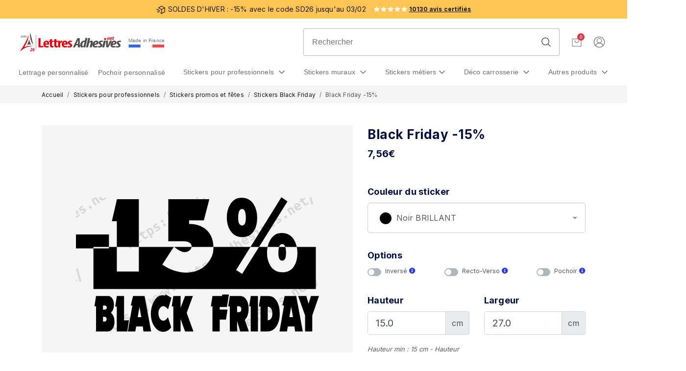

--- FILE ---
content_type: text/html; charset=UTF-8
request_url: https://www.lettresadhesives.net/stickers/sticker/1999/black-friday-15
body_size: 107033
content:
<!doctype html>
<html lang="fr">
<head>
    <meta charset="utf-8">
    <meta name="viewport" content="width=device-width, initial-scale=1, shrink-to-fit=no">
    <meta name="description" content="Sticker réduction -15% : Commandez en ligne notre modèle personnalisable d&#039;autocollant Black Friday pour vitrine.✔ Livraison rapide ✔ Fabrication Française">
                            <meta name="wot-vérification" content=""/>
    <meta name="msvalidate.01" content="C8655C595087561D953C4620C52A3371"/>
    <meta name="google-site-verification" content="YQFgJ5Svsuq0BsOUBwUJhk4_2hLeIIeExwLbJoG2u1w"/>
    
    <title>Sticker réduction -15% - Modèle vitrine - Sur mesure en ligne</title>
    <meta name="csrf-token" content="">

    <meta property="og:url" content="https://www.lettresadhesives.net/stickers/sticker/1999/black-friday-15"/>
    <meta property="og:type" content="website"/>
        <meta property="og:title" content="Sticker réduction -15% - Modèle vitrine - Sur mesure en ligne"/>
    <meta property="og:description" content="Sticker réduction -15% : Commandez en ligne notre modèle personnalisable d&#039;autocollant Black Friday pour vitrine.✔ Livraison rapide ✔ Fabrication Française"/>

        <!-- Server Side Tracking by Taggrs.io -->
    <script>(function(w,d,s,l,i){w[l]=w[l]||[];w[l].push({'gtm.start':new Date().getTime(),event:'gtm.js'});var f=d.getElementsByTagName(s)[0],j=d.createElement(s),dl=l!='dataLayer'?'&l='+l:'';j.async=true;j.src='https://sst.lettresadhesives.net/2zybconltq.js?tg='+i+dl;f.parentNode.insertBefore(j,f);})(window,document,'script','dataLayer','WZ9PN96');</script> 
    <!-- End Server Side Tracking by Taggrs.io -->
        <script>
        window.dataLayer = window.dataLayer || [];
        window.dataLayer.push({
            event: 'send_user_data',
            enhanced_conversion_data: [{
                "email": "",
                "phone": ""
            }]
        });
    </script>
                <script>
            dataLayer.push({ ecommerce: null }); // Clear the previous ecommerce object.
            window.dataLayer = window.dataLayer || [];
            window.dataLayer.push({"event":"view_item","ecommerce":{"items":[{"item_name":"Black Friday -15%","item_brand":"","item_category":"Stickers Black Friday","item_variant":"","price":"7,56","quantity":1}]}});
        </script>

    
            <!-- Global site tag (gtag.js) - Google Analytics -->
        <script async
                src="https://www.googletagmanager.com/gtag/js?id=AW-1009316159"></script>
    
    <link rel="preconnect" href="https://fonts.googleapis.com">
    <link rel="preconnect" href="https://fonts.gstatic.com" crossorigin>
    <link rel="preload" as="style" href="https://fonts.googleapis.com/css2?family=Inter:wght@400;700&family=Merriweather:wght@400;700&display=swap" onload="this.rel='stylesheet'">
    <noscript>
        <link rel="stylesheet" href="https://fonts.googleapis.com/css2?family=Inter:wght@400;700&family=Merriweather:wght@400;700&display=swap">
    </noscript>

    
            
        <style>:root{--blue:#007bff;--indigo:#6610f2;--purple:#6f42c1;--pink:#e83e8c;--red:#dc3545;--orange:#fd7e14;--yellow:#ffc107;--green:#28a745;--teal:#20c997;--cyan:#17a2b8;--white:#fff;--gray:#6c757d;--gray-dark:#343a40;--primary:#007bff;--secondary:#6c757d;--success:#28a745;--info:#17a2b8;--warning:#ffc107;--danger:#dc3545;--light:#f8f9fa;--dark:#343a40;--breakpoint-xs:0;--breakpoint-sm:576px;--breakpoint-md:768px;--breakpoint-lg:992px;--breakpoint-xl:1200px;--font-family-sans-serif:-apple-system,BlinkMacSystemFont,"Segoe UI",Roboto,"Helvetica Neue",Arial,"Noto Sans","Liberation Sans",sans-serif,"Apple Color Emoji","Segoe UI Emoji","Segoe UI Symbol","Noto Color Emoji";--font-family-monospace:SFMono-Regular,Menlo,Monaco,Consolas,"Liberation Mono","Courier New",monospace}*,::after,::before{box-sizing:border-box}html{font-family:sans-serif;line-height:1.15;-webkit-text-size-adjust:100%;-webkit-tap-highlight-color:transparent}footer,nav,section{display:block}body{margin:0;font-family:-apple-system,BlinkMacSystemFont,"Segoe UI",Roboto,"Helvetica Neue",Arial,"Noto Sans","Liberation Sans",sans-serif,"Apple Color Emoji","Segoe UI Emoji","Segoe UI Symbol","Noto Color Emoji";font-size:1rem;font-weight:400;line-height:1.5;text-align:left}h1{margin-top:0}ol,p,ul{margin-top:0;margin-bottom:1rem}strong{font-weight:bolder}a{text-decoration:none;background-color:transparent}img{vertical-align:middle;border-style:none}button{border-radius:0;text-transform:none}button,input{margin:0;font-family:inherit;font-size:inherit;line-height:inherit;overflow:visible}[type=button],button{-webkit-appearance:button}[type=button]::-moz-focus-inner,button::-moz-focus-inner{padding:0;border-style:none}::-webkit-file-upload-button{font:inherit;-webkit-appearance:button}.list-unstyled{padding-left:0;list-style:none}.container{width:100%;padding-right:15px;padding-left:15px;margin-right:auto;margin-left:auto}@media (min-width:576px){.container{max-width:540px}}@media (min-width:768px){.container{max-width:720px}}@media (min-width:992px){.container{max-width:960px}}@media (min-width:1200px){.container{max-width:1140px}}.row{display:-ms-flexbox;display:flex;-ms-flex-wrap:wrap;flex-wrap:wrap;margin-right:-15px;margin-left:-15px}.col-12,.col-4,.col-8,.col-auto,.col-lg-10,.col-lg-2,.col-lg-7{position:relative;width:100%;padding-right:15px;padding-left:15px}.col-auto{-ms-flex:0 0 auto;flex:0 0 auto;width:auto;max-width:100%}.col-4{-ms-flex:0 0 33.333333%;flex:0 0 33.333333%;max-width:33.333333%}.col-8{-ms-flex:0 0 66.666667%;flex:0 0 66.666667%;max-width:66.666667%}.col-12{-ms-flex:0 0 100%;flex:0 0 100%;max-width:100%}@media (min-width:992px){.col-lg-2{-ms-flex:0 0 16.666667%;flex:0 0 16.666667%;max-width:16.666667%}.col-lg-7{-ms-flex:0 0 58.333333%;flex:0 0 58.333333%;max-width:58.333333%}.col-lg-10{-ms-flex:0 0 83.333333%;flex:0 0 83.333333%;max-width:83.333333%}.offset-lg-7{margin-left:58.333333%}}.btn{display:inline-block;font-weight:400;color:#212529;text-align:center;vertical-align:middle;-webkit-user-select:none;-moz-user-select:none;-ms-user-select:none;user-select:none;background-color:transparent;border:1px solid transparent;padding:.375rem .75rem;line-height:1.5}.btn-secondary{color:#fff;background-color:#6c757d;border-color:#6c757d}.btn-block{display:block}.fade:not(.show){opacity:0}.collapse:not(.show){display:none}.collapsing{position:relative;height:0;overflow:hidden}.collapsing.width{width:0;height:auto}.dropdown{position:relative}.dropdown-toggle::after{display:inline-block;margin-left:.255em;vertical-align:.255em;content:"";border-top:.3em solid;border-right:.3em solid transparent;border-bottom:0;border-left:.3em solid transparent}.dropdown-menu{position:absolute;top:100%;left:0;z-index:1000;display:none;float:left;min-width:10rem;padding:.5rem 0;margin:.125rem 0 0;font-size:1rem;color:#212529;text-align:left;list-style:none;background-color:#fff;background-clip:padding-box;border:1px solid rgba(0,0,0,.15);border-radius:.25rem}.nav{display:-ms-flexbox;display:flex;-ms-flex-wrap:wrap;flex-wrap:wrap;padding-left:0;margin-bottom:0;list-style:none}.nav-link{display:block;padding:.5rem 1rem}.nav-tabs{border-bottom:1px solid #dee2e6}.nav-tabs .nav-link{margin-bottom:-1px;background-color:transparent;border:1px solid transparent;border-top-left-radius:.25rem;border-top-right-radius:.25rem}.tab-content>.tab-pane{display:none}.navbar-toggler{padding:.25rem .75rem;font-size:1.25rem;line-height:1;background-color:transparent;border:1px solid transparent;border-radius:.25rem}.breadcrumb{display:-ms-flexbox;display:flex;-ms-flex-wrap:wrap;flex-wrap:wrap;padding:.75rem 1rem;margin-bottom:1rem;list-style:none;background-color:#e9ecef;border-radius:.25rem}.breadcrumb-item+.breadcrumb-item{padding-left:.5rem}.breadcrumb-item+.breadcrumb-item::before{float:left;padding-right:.5rem;color:#6c757d;content:"/"}.breadcrumb-item.active{color:#6c757d}.close{float:right;font-size:1.5rem;font-weight:700;line-height:1;color:#000;text-shadow:0 1px 0 #fff;opacity:.5}button.close{padding:0;background-color:transparent;border:0}.modal-open{overflow:hidden}.modal-open .modal{overflow-x:hidden;overflow-y:auto}.modal{position:fixed;top:0;left:0;display:none;width:100%;height:100%;overflow:hidden;outline:0}.modal-dialog{position:relative;width:auto;margin:.5rem;pointer-events:none}.modal.fade .modal-dialog{-webkit-transform:translate(0,-50px);transform:translate(0,-50px)}.modal.show .modal-dialog{-webkit-transform:none;transform:none}.modal.modal-static .modal-dialog{-webkit-transform:scale(1.02);transform:scale(1.02)}.modal-dialog-scrollable{display:-ms-flexbox;display:flex;max-height:calc(100% - 1rem)}.modal-dialog-scrollable .modal-content{max-height:calc(100vh - 1rem);overflow:hidden}.modal-dialog-scrollable .modal-footer,.modal-dialog-scrollable .modal-header{-ms-flex-negative:0;flex-shrink:0}.modal-dialog-scrollable .modal-body{overflow-y:auto}.modal-dialog-centered{display:-ms-flexbox;display:flex;-ms-flex-align:center;align-items:center;min-height:calc(100% - 1rem)}.modal-dialog-centered::before{display:block;height:calc(100vh - 1rem);height:-webkit-min-content;height:-moz-min-content;height:min-content;content:""}.modal-dialog-centered.modal-dialog-scrollable{-ms-flex-direction:column;flex-direction:column;-ms-flex-pack:center;justify-content:center;height:100%}.modal-dialog-centered.modal-dialog-scrollable .modal-content{max-height:none}.modal-dialog-centered.modal-dialog-scrollable::before{content:none}.modal-content{position:relative;display:-ms-flexbox;display:flex;-ms-flex-direction:column;flex-direction:column;width:100%;pointer-events:auto;background-color:#fff;background-clip:padding-box;border:1px solid rgba(0,0,0,.2);border-radius:.3rem;outline:0}.modal-backdrop{position:fixed;top:0;left:0;width:100vw;height:100vh;background-color:#000}.modal-backdrop.fade{opacity:0}.modal-backdrop.show{opacity:.5}.modal-header{display:-ms-flexbox;display:flex;-ms-flex-align:start;align-items:flex-start;-ms-flex-pack:justify;justify-content:space-between;padding:1rem;border-bottom:1px solid #dee2e6;border-top-left-radius:calc(.3rem - 1px);border-top-right-radius:calc(.3rem - 1px)}.modal-header .close{padding:1rem;margin:-1rem -1rem -1rem auto}.modal-title{margin-bottom:0;line-height:1.5}.modal-body{position:relative;-ms-flex:1 1 auto;flex:1 1 auto;padding:1rem}.modal-footer{display:-ms-flexbox;display:flex;-ms-flex-wrap:wrap;flex-wrap:wrap;-ms-flex-align:center;align-items:center;-ms-flex-pack:end;justify-content:flex-end;padding:.75rem;border-top:1px solid #dee2e6;border-bottom-right-radius:calc(.3rem - 1px);border-bottom-left-radius:calc(.3rem - 1px)}.modal-footer>*{margin:.25rem}.modal-scrollbar-measure{position:absolute;top:-9999px;width:50px;height:50px;overflow:scroll}@media (min-width:576px){.modal-dialog{max-width:500px;margin:1.75rem auto}.modal-dialog-scrollable{max-height:calc(100% - 3.5rem)}.modal-dialog-scrollable .modal-content{max-height:calc(100vh - 3.5rem)}.modal-dialog-centered{min-height:calc(100% - 3.5rem)}.modal-dialog-centered::before{height:calc(100vh - 3.5rem);height:-webkit-min-content;height:-moz-min-content;height:min-content}.modal-sm{max-width:300px}}@media (min-width:992px){.modal-lg,.modal-xl{max-width:800px}body{padding-top:176px}}@media (min-width:1200px){.modal-xl{max-width:1140px}}.rounded{border-radius:.25rem!important}.d-none{display:none!important}.d-block{display:block!important}.d-flex{display:-ms-flexbox!important;display:flex!important}@media (min-width:576px){.d-sm-none{display:none!important}.d-sm-block{display:block!important}}.flex-fill{-ms-flex:1 1 auto!important;flex:1 1 auto!important}.align-items-center{-ms-flex-align:center!important;align-items:center!important}.w-100{width:100%!important}.mr-3{margin-right:1rem!important}.mb-3{margin-bottom:1rem!important}.ml-3{margin-left:1rem!important}.mr-4{margin-right:1.5rem!important}.py-3{padding-top:1rem!important;padding-bottom:1rem!important}.pt-5{padding-top:3rem!important}.px-5{padding-right:3rem!important;padding-left:3rem!important}.pb-5{padding-bottom:3rem!important}.ml-auto{margin-left:auto!important}.text-center{text-align:center!important}.ui-draggable-handle{-ms-touch-action:none;touch-action:none}.ui-helper-hidden{display:none}.ui-helper-hidden-accessible{border:0;clip:rect(0 0 0 0);height:1px;margin:-1px;overflow:hidden;padding:0;position:absolute;width:1px}.ui-helper-reset{margin:0;padding:0;border:0;outline:0;line-height:1.3;text-decoration:none;font-size:100%;list-style:none}.ui-helper-clearfix:after,.ui-helper-clearfix:before{content:"";display:table;border-collapse:collapse}.ui-helper-clearfix:after{clear:both}.ui-helper-zfix{width:100%;height:100%;top:0;left:0;position:absolute;opacity:0;filter:Alpha(Opacity=0)}.ui-front{z-index:100}.ui-state-disabled{pointer-events:none}.ui-icon{display:inline-block;vertical-align:middle;margin-top:-.25em;position:relative;text-indent:-99999px;overflow:hidden;background-repeat:no-repeat}.ui-widget-icon-block{left:50%;margin-left:-8px;display:block}.ui-widget-overlay{position:fixed;top:0;left:0;width:100%;height:100%}.ui-resizable{position:relative}.ui-resizable-handle{position:absolute;font-size:.1px;display:block;-ms-touch-action:none;touch-action:none}.ui-resizable-autohide .ui-resizable-handle,.ui-resizable-disabled .ui-resizable-handle{display:none}.ui-resizable-n{height:7px;width:100%;top:-5px;left:0}.ui-resizable-s{height:7px;width:100%;bottom:-5px;left:0}.ui-resizable-e{width:7px;right:-5px;top:0;height:100%}.ui-resizable-w{width:7px;left:-5px;top:0;height:100%}.ui-resizable-se{width:12px;height:12px;right:1px;bottom:1px}.ui-resizable-sw{width:9px;height:9px;left:-5px;bottom:-5px}.ui-resizable-nw{width:9px;height:9px;left:-5px;top:-5px}.ui-resizable-ne{width:9px;height:9px;right:-5px;top:-5px}.ui-selectable{-ms-touch-action:none;touch-action:none}.ui-selectable-helper{position:absolute;z-index:100;border:1px dotted #000}.ui-sortable-handle{-ms-touch-action:none;touch-action:none}.ui-accordion .ui-accordion-header{display:block;position:relative;margin:2px 0 0;padding:.5em .5em .5em .7em;font-size:100%}.ui-accordion .ui-accordion-content{padding:1em 2.2em;border-top:0;overflow:auto}.ui-autocomplete{position:absolute;top:0;left:0}.ui-menu{list-style:none;padding:0;margin:0;display:block;outline:0}.ui-menu .ui-menu{position:absolute}.ui-menu .ui-menu-item{margin:0;list-style-image:url("[data-uri]")}.ui-menu .ui-menu-item-wrapper{position:relative;padding:3px 1em 3px .4em}.ui-menu .ui-menu-divider{margin:5px 0;height:0;font-size:0;line-height:0;border-width:1px 0 0}.ui-menu .ui-state-active,.ui-menu .ui-state-focus{margin:-1px}.ui-menu-icons{position:relative}.ui-menu-icons .ui-menu-item-wrapper{padding-left:2em}.ui-menu .ui-icon{position:absolute;top:0;bottom:0;left:.2em;margin:auto 0}.ui-menu .ui-menu-icon{left:auto;right:0}.ui-button{padding:.4em 1em;display:inline-block;position:relative;line-height:normal;margin-right:.1em;vertical-align:middle;text-align:center;-webkit-user-select:none;-moz-user-select:none;-ms-user-select:none;user-select:none;overflow:visible}.ui-button,.ui-button:active,.ui-button:hover,.ui-button:link,.ui-button:visited{text-decoration:none}.ui-button-icon-only{width:2em;box-sizing:border-box;text-indent:-9999px;white-space:nowrap}.ui-button-icon-only .ui-icon{position:absolute;top:50%;left:50%;margin-top:-8px;margin-left:-8px}.ui-button.ui-icon-notext .ui-icon{padding:0;width:2.1em;height:2.1em;text-indent:-9999px;white-space:nowrap}.ui-controlgroup{vertical-align:middle;display:inline-block}.ui-controlgroup>.ui-controlgroup-item{float:left;margin-left:0;margin-right:0}.ui-controlgroup>.ui-controlgroup-item.ui-visual-focus,.ui-controlgroup>.ui-controlgroup-item:focus{z-index:9999}.ui-controlgroup-vertical>.ui-controlgroup-item{display:block;float:none;width:100%;margin-top:0;margin-bottom:0;text-align:left}.ui-controlgroup-vertical .ui-controlgroup-item{box-sizing:border-box}.ui-controlgroup .ui-controlgroup-label{padding:.4em 1em}.ui-controlgroup .ui-controlgroup-label span{font-size:80%}.ui-controlgroup-horizontal .ui-controlgroup-label+.ui-controlgroup-item{border-left:none}.ui-controlgroup-vertical .ui-controlgroup-label+.ui-controlgroup-item{border-top:none}.ui-controlgroup-horizontal .ui-controlgroup-label.ui-widget-content{border-right:none}.ui-controlgroup-vertical .ui-controlgroup-label.ui-widget-content{border-bottom:none}.ui-controlgroup-vertical .ui-spinner-input{width:75%;width:calc(100% - 2.4em)}.ui-controlgroup-vertical .ui-spinner .ui-spinner-up{border-top-style:solid}.ui-checkboxradio-label .ui-icon-background{box-shadow:inset 1px 1px 1px #ccc;border-radius:.12em;border:none}.ui-checkboxradio-radio-label .ui-icon-background{width:16px;height:16px;border-radius:1em;overflow:visible;border:none}.ui-checkboxradio-radio-label.ui-checkboxradio-checked .ui-icon,.ui-checkboxradio-radio-label.ui-checkboxradio-checked:hover .ui-icon{background-image:none;width:8px;height:8px;border-width:4px;border-style:solid}.ui-checkboxradio-disabled{pointer-events:none}.ui-datepicker{width:17em;padding:.2em .2em 0;display:none}.ui-datepicker .ui-datepicker-header{position:relative;padding:.2em 0}.ui-datepicker .ui-datepicker-next,.ui-datepicker .ui-datepicker-prev{position:absolute;top:2px;width:1.8em;height:1.8em}.ui-datepicker .ui-datepicker-next-hover,.ui-datepicker .ui-datepicker-prev-hover{top:1px}.ui-datepicker .ui-datepicker-prev{left:2px}.ui-datepicker .ui-datepicker-next{right:2px}.ui-datepicker .ui-datepicker-prev-hover{left:1px}.ui-datepicker .ui-datepicker-next-hover{right:1px}.ui-datepicker .ui-datepicker-next span,.ui-datepicker .ui-datepicker-prev span{display:block;position:absolute;left:50%;margin-left:-8px;top:50%;margin-top:-8px}.ui-datepicker .ui-datepicker-title{margin:0 2.3em;line-height:1.8em;text-align:center}.ui-datepicker .ui-datepicker-title select{font-size:1em;margin:1px 0}.ui-datepicker select.ui-datepicker-month,.ui-datepicker select.ui-datepicker-year{width:45%}.ui-datepicker table{width:100%;font-size:.9em;border-collapse:collapse;margin:0 0 .4em}.ui-datepicker th{padding:.7em .3em;text-align:center;font-weight:700;border:0}.ui-datepicker td{border:0;padding:1px}.ui-datepicker td a,.ui-datepicker td span{display:block;padding:.2em;text-align:right;text-decoration:none}.ui-datepicker .ui-datepicker-buttonpane{background-image:none;margin:.7em 0 0;padding:0 .2em;border-left:0;border-right:0;border-bottom:0}.ui-datepicker .ui-datepicker-buttonpane button{float:right;margin:.5em .2em .4em;padding:.2em .6em .3em;width:auto;overflow:visible}.ui-datepicker .ui-datepicker-buttonpane button.ui-datepicker-current{float:left}.ui-datepicker.ui-datepicker-multi{width:auto}.ui-datepicker-multi .ui-datepicker-group{float:left}.ui-datepicker-multi .ui-datepicker-group table{width:95%;margin:0 auto .4em}.ui-datepicker-multi-2 .ui-datepicker-group{width:50%}.ui-datepicker-multi-3 .ui-datepicker-group{width:33.3%}.ui-datepicker-multi-4 .ui-datepicker-group{width:25%}.ui-datepicker-multi .ui-datepicker-group-last .ui-datepicker-header,.ui-datepicker-multi .ui-datepicker-group-middle .ui-datepicker-header{border-left-width:0}.ui-datepicker-multi .ui-datepicker-buttonpane{clear:left}.ui-datepicker-row-break{clear:both;width:100%;font-size:0}.ui-datepicker-rtl{direction:rtl}.ui-datepicker-rtl .ui-datepicker-prev{right:2px;left:auto}.ui-datepicker-rtl .ui-datepicker-next{left:2px;right:auto}.ui-datepicker-rtl .ui-datepicker-prev:hover{right:1px;left:auto}.ui-datepicker-rtl .ui-datepicker-next:hover{left:1px;right:auto}.ui-datepicker-rtl .ui-datepicker-buttonpane{clear:right}.ui-datepicker-rtl .ui-datepicker-buttonpane button{float:left}.ui-datepicker-rtl .ui-datepicker-buttonpane button.ui-datepicker-current,.ui-datepicker-rtl .ui-datepicker-group{float:right}.ui-datepicker-rtl .ui-datepicker-group-last .ui-datepicker-header,.ui-datepicker-rtl .ui-datepicker-group-middle .ui-datepicker-header{border-right-width:0;border-left-width:1px}.ui-datepicker .ui-icon{display:block;text-indent:-99999px;overflow:hidden;background-repeat:no-repeat;left:.5em;top:.3em}.ui-dialog{position:absolute;top:0;left:0;padding:.2em;outline:0}.ui-dialog .ui-dialog-titlebar{padding:.4em 1em;position:relative}.ui-dialog .ui-dialog-title{float:left;margin:.1em 0;white-space:nowrap;width:90%;overflow:hidden;text-overflow:ellipsis}.ui-dialog .ui-dialog-titlebar-close{position:absolute;right:.3em;top:50%;width:20px;margin:-10px 0 0;padding:1px;height:20px}.ui-dialog .ui-dialog-content{position:relative;border:0;padding:.5em 1em;background:0 0;overflow:auto}.ui-dialog .ui-dialog-buttonpane{text-align:left;border-width:1px 0 0;background-image:none;margin-top:.5em;padding:.3em 1em .5em .4em}.ui-dialog .ui-dialog-buttonpane .ui-dialog-buttonset{float:right}.ui-dialog .ui-dialog-buttonpane button{margin:.5em .4em .5em 0}.ui-dialog .ui-resizable-n{height:2px;top:0}.ui-dialog .ui-resizable-e{width:2px;right:0}.ui-dialog .ui-resizable-s{height:2px;bottom:0}.ui-dialog .ui-resizable-w{width:2px;left:0}.ui-dialog .ui-resizable-ne,.ui-dialog .ui-resizable-nw,.ui-dialog .ui-resizable-se,.ui-dialog .ui-resizable-sw{width:7px;height:7px}.ui-dialog .ui-resizable-se{right:0;bottom:0}.ui-dialog .ui-resizable-sw{left:0;bottom:0}.ui-dialog .ui-resizable-ne{right:0;top:0}.ui-dialog .ui-resizable-nw{left:0;top:0}.ui-progressbar{height:2em;text-align:left;overflow:hidden}.ui-progressbar .ui-progressbar-value{margin:-1px;height:100%}.ui-progressbar .ui-progressbar-overlay{height:100%;opacity:.25}.ui-progressbar-indeterminate .ui-progressbar-value{background-image:none}.ui-selectmenu-menu{padding:0;margin:0;position:absolute;top:0;left:0;display:none}.ui-selectmenu-menu .ui-menu{overflow:auto;overflow-x:hidden;padding-bottom:1px}.ui-selectmenu-menu .ui-menu .ui-selectmenu-optgroup{font-size:1em;font-weight:700;line-height:1.5;padding:2px .4em;margin:.5em 0 0;height:auto;border:0}.ui-selectmenu-open{display:block}.ui-selectmenu-text{display:block;margin-right:20px;overflow:hidden;text-overflow:ellipsis}.ui-selectmenu-button.ui-button{text-align:left;white-space:nowrap;width:14em}.ui-selectmenu-icon.ui-icon{float:right;margin-top:0}.ui-slider{position:relative;text-align:left}.ui-slider .ui-slider-handle{position:absolute;z-index:2;width:1.2em;height:1.2em;-ms-touch-action:none;touch-action:none}.ui-slider .ui-slider-range{position:absolute;z-index:1;font-size:.7em;display:block;border:0;background-position:0 0}.ui-slider.ui-state-disabled .ui-slider-handle,.ui-slider.ui-state-disabled .ui-slider-range{filter:inherit}.ui-slider-horizontal{height:.8em}.ui-slider-horizontal .ui-slider-handle{top:-.3em;margin-left:-.6em}.ui-slider-horizontal .ui-slider-range{top:0;height:100%}.ui-slider-horizontal .ui-slider-range-min{left:0}.ui-slider-horizontal .ui-slider-range-max{right:0}.ui-slider-vertical{width:.8em;height:100px}.ui-slider-vertical .ui-slider-handle{left:-.3em;margin-left:0;margin-bottom:-.6em}.ui-slider-vertical .ui-slider-range{left:0;width:100%}.ui-slider-vertical .ui-slider-range-min{bottom:0}.ui-slider-vertical .ui-slider-range-max{top:0}.ui-spinner{position:relative;display:inline-block;overflow:hidden;padding:0;vertical-align:middle}.ui-spinner-input{border:none;background:0 0;color:inherit;padding:.222em 0;margin:.2em 2em .2em .4em;vertical-align:middle}.ui-spinner-button{width:1.6em;height:50%;font-size:.5em;padding:0;margin:0;text-align:center;position:absolute;display:block;overflow:hidden;right:0}.ui-spinner a.ui-spinner-button{border-top-style:none;border-bottom-style:none;border-right-style:none}.ui-spinner-up{top:0}.ui-spinner-down{bottom:0}.ui-tabs{position:relative;padding:.2em}.ui-tabs .ui-tabs-nav{margin:0;padding:.2em .2em 0}.ui-tabs .ui-tabs-nav li{list-style:none;float:left;position:relative;top:0;margin:1px .2em 0 0;border-bottom-width:0;padding:0;white-space:nowrap}.ui-tabs .ui-tabs-nav .ui-tabs-anchor{float:left;padding:.5em 1em;text-decoration:none}.ui-tabs .ui-tabs-nav li.ui-tabs-active{margin-bottom:-1px;padding-bottom:1px}.ui-tabs .ui-tabs-panel{display:block;border-width:0;padding:1em 1.4em;background:0 0}.ui-tooltip{padding:8px;position:absolute;z-index:9999;max-width:300px}.ui-widget{font-family:Arial,Helvetica,sans-serif;font-size:1em}.ui-widget .ui-widget{font-size:1em}.ui-widget button,.ui-widget input,.ui-widget select,.ui-widget textarea{font-family:Arial,Helvetica,sans-serif;font-size:1em}.ui-widget.ui-widget-content{border:1px solid #c5c5c5}.ui-widget-content{border:1px solid #ddd;background:#fff;color:#333}.ui-widget-content a{color:#333}.ui-widget-header{border:1px solid #ddd;background:#e9e9e9;color:#333;font-weight:700}.ui-widget-header a{color:#333}.ui-button,.ui-state-default,.ui-widget-content .ui-state-default,.ui-widget-header .ui-state-default{border:1px solid #c5c5c5;background:#f6f6f6;font-weight:400;color:#454545}.ui-button,.ui-state-default a,.ui-state-default a:link,.ui-state-default a:visited{color:#454545;text-decoration:none}.ui-button:focus,.ui-button:hover,.ui-state-focus,.ui-state-hover,.ui-widget-content .ui-state-focus,.ui-widget-content .ui-state-hover,.ui-widget-header .ui-state-focus,.ui-widget-header .ui-state-hover{border:1px solid #ccc;background:#ededed;font-weight:400;color:#2b2b2b}.ui-state-focus a,.ui-state-focus a:hover,.ui-state-focus a:link,.ui-state-focus a:visited,.ui-state-hover a,.ui-state-hover a:hover,.ui-state-hover a:link,.ui-state-hover a:visited{color:#2b2b2b;text-decoration:none}.ui-visual-focus{box-shadow:0 0 3px 1px #5e9ed6}.ui-button.ui-state-active:hover,.ui-button:active,.ui-state-active,.ui-widget-content .ui-state-active,.ui-widget-header .ui-state-active{border:1px solid #003eff;background:#007fff;font-weight:400;color:#fff}.ui-icon-background,.ui-state-active .ui-icon-background{border:#003eff;background-color:#fff}.ui-state-active a,.ui-state-active a:link,.ui-state-active a:visited{color:#fff;text-decoration:none}.ui-state-highlight,.ui-widget-content .ui-state-highlight,.ui-widget-header .ui-state-highlight{border:1px solid #dad55e;background:#fffa90;color:#777620}.ui-state-checked{border:1px solid #dad55e;background:#fffa90}.ui-state-highlight a,.ui-widget-content .ui-state-highlight a,.ui-widget-header .ui-state-highlight a{color:#777620}.ui-state-error,.ui-widget-content .ui-state-error,.ui-widget-header .ui-state-error{border:1px solid #f1a899;background:#fddfdf;color:#5f3f3f}.ui-state-error a,.ui-state-error-text,.ui-widget-content .ui-state-error a,.ui-widget-content .ui-state-error-text,.ui-widget-header .ui-state-error a,.ui-widget-header .ui-state-error-text{color:#5f3f3f}.ui-priority-primary,.ui-widget-content .ui-priority-primary,.ui-widget-header .ui-priority-primary{font-weight:700}.ui-priority-secondary,.ui-widget-content .ui-priority-secondary,.ui-widget-header .ui-priority-secondary{opacity:.7;filter:Alpha(Opacity=70);font-weight:400}.ui-state-disabled,.ui-widget-content .ui-state-disabled,.ui-widget-header .ui-state-disabled{opacity:.35;filter:Alpha(Opacity=35);background-image:none}.ui-state-disabled .ui-icon{filter:Alpha(Opacity=35)}.ui-icon{width:16px;height:16px}.ui-icon,.ui-widget-content .ui-icon,.ui-widget-header .ui-icon{background-image:url("images/ui-icons_444444_256x240.png")}.ui-button:focus .ui-icon,.ui-button:hover .ui-icon,.ui-state-focus .ui-icon,.ui-state-hover .ui-icon{background-image:url("images/ui-icons_555555_256x240.png")}.ui-button:active .ui-icon,.ui-state-active .ui-icon{background-image:url("images/ui-icons_ffffff_256x240.png")}.ui-button .ui-state-highlight.ui-icon,.ui-state-highlight .ui-icon{background-image:url("images/ui-icons_777620_256x240.png")}.ui-state-error .ui-icon,.ui-state-error-text .ui-icon{background-image:url("images/ui-icons_cc0000_256x240.png")}.ui-button .ui-icon{background-image:url("images/ui-icons_777777_256x240.png")}.ui-icon-blank{background-position:16px 16px}.ui-icon-caret-1-n{background-position:0 0}.ui-icon-caret-1-ne{background-position:-16px 0}.ui-icon-caret-1-e{background-position:-32px 0}.ui-icon-caret-1-se{background-position:-48px 0}.ui-icon-caret-1-s{background-position:-65px 0}.ui-icon-caret-1-sw{background-position:-80px 0}.ui-icon-caret-1-w{background-position:-96px 0}.ui-icon-caret-1-nw{background-position:-112px 0}.ui-icon-caret-2-n-s{background-position:-128px 0}.ui-icon-caret-2-e-w{background-position:-144px 0}.ui-icon-triangle-1-n{background-position:0 -16px}.ui-icon-triangle-1-ne{background-position:-16px -16px}.ui-icon-triangle-1-e{background-position:-32px -16px}.ui-icon-triangle-1-se{background-position:-48px -16px}.ui-icon-triangle-1-s{background-position:-65px -16px}.ui-icon-triangle-1-sw{background-position:-80px -16px}.ui-icon-triangle-1-w{background-position:-96px -16px}.ui-icon-triangle-1-nw{background-position:-112px -16px}.ui-icon-triangle-2-n-s{background-position:-128px -16px}.ui-icon-triangle-2-e-w{background-position:-144px -16px}.ui-icon-arrow-1-n{background-position:0 -32px}.ui-icon-arrow-1-ne{background-position:-16px -32px}.ui-icon-arrow-1-e{background-position:-32px -32px}.ui-icon-arrow-1-se{background-position:-48px -32px}.ui-icon-arrow-1-s{background-position:-65px -32px}.ui-icon-arrow-1-sw{background-position:-80px -32px}.ui-icon-arrow-1-w{background-position:-96px -32px}.ui-icon-arrow-1-nw{background-position:-112px -32px}.ui-icon-arrow-2-n-s{background-position:-128px -32px}.ui-icon-arrow-2-ne-sw{background-position:-144px -32px}.ui-icon-arrow-2-e-w{background-position:-160px -32px}.ui-icon-arrow-2-se-nw{background-position:-176px -32px}.ui-icon-arrowstop-1-n{background-position:-192px -32px}.ui-icon-arrowstop-1-e{background-position:-208px -32px}.ui-icon-arrowstop-1-s{background-position:-224px -32px}.ui-icon-arrowstop-1-w{background-position:-240px -32px}.ui-icon-arrowthick-1-n{background-position:1px -48px}.ui-icon-arrowthick-1-ne{background-position:-16px -48px}.ui-icon-arrowthick-1-e{background-position:-32px -48px}.ui-icon-arrowthick-1-se{background-position:-48px -48px}.ui-icon-arrowthick-1-s{background-position:-64px -48px}.ui-icon-arrowthick-1-sw{background-position:-80px -48px}.ui-icon-arrowthick-1-w{background-position:-96px -48px}.ui-icon-arrowthick-1-nw{background-position:-112px -48px}.ui-icon-arrowthick-2-n-s{background-position:-128px -48px}.ui-icon-arrowthick-2-ne-sw{background-position:-144px -48px}.ui-icon-arrowthick-2-e-w{background-position:-160px -48px}.ui-icon-arrowthick-2-se-nw{background-position:-176px -48px}.ui-icon-arrowthickstop-1-n{background-position:-192px -48px}.ui-icon-arrowthickstop-1-e{background-position:-208px -48px}.ui-icon-arrowthickstop-1-s{background-position:-224px -48px}.ui-icon-arrowthickstop-1-w{background-position:-240px -48px}.ui-icon-arrowreturnthick-1-w{background-position:0 -64px}.ui-icon-arrowreturnthick-1-n{background-position:-16px -64px}.ui-icon-arrowreturnthick-1-e{background-position:-32px -64px}.ui-icon-arrowreturnthick-1-s{background-position:-48px -64px}.ui-icon-arrowreturn-1-w{background-position:-64px -64px}.ui-icon-arrowreturn-1-n{background-position:-80px -64px}.ui-icon-arrowreturn-1-e{background-position:-96px -64px}.ui-icon-arrowreturn-1-s{background-position:-112px -64px}.ui-icon-arrowrefresh-1-w{background-position:-128px -64px}.ui-icon-arrowrefresh-1-n{background-position:-144px -64px}.ui-icon-arrowrefresh-1-e{background-position:-160px -64px}.ui-icon-arrowrefresh-1-s{background-position:-176px -64px}.ui-icon-arrow-4{background-position:0 -80px}.ui-icon-arrow-4-diag{background-position:-16px -80px}.ui-icon-extlink{background-position:-32px -80px}.ui-icon-newwin{background-position:-48px -80px}.ui-icon-refresh{background-position:-64px -80px}.ui-icon-shuffle{background-position:-80px -80px}.ui-icon-transfer-e-w{background-position:-96px -80px}.ui-icon-transferthick-e-w{background-position:-112px -80px}.ui-icon-folder-collapsed{background-position:0 -96px}.ui-icon-folder-open{background-position:-16px -96px}.ui-icon-document{background-position:-32px -96px}.ui-icon-document-b{background-position:-48px -96px}.ui-icon-note{background-position:-64px -96px}.ui-icon-mail-closed{background-position:-80px -96px}.ui-icon-mail-open{background-position:-96px -96px}.ui-icon-suitcase{background-position:-112px -96px}.ui-icon-comment{background-position:-128px -96px}.ui-icon-person{background-position:-144px -96px}.ui-icon-print{background-position:-160px -96px}.ui-icon-trash{background-position:-176px -96px}.ui-icon-locked{background-position:-192px -96px}.ui-icon-unlocked{background-position:-208px -96px}.ui-icon-bookmark{background-position:-224px -96px}.ui-icon-tag{background-position:-240px -96px}.ui-icon-home{background-position:0 -112px}.ui-icon-flag{background-position:-16px -112px}.ui-icon-calendar{background-position:-32px -112px}.ui-icon-cart{background-position:-48px -112px}.ui-icon-pencil{background-position:-64px -112px}.ui-icon-clock{background-position:-80px -112px}.ui-icon-disk{background-position:-96px -112px}.ui-icon-calculator{background-position:-112px -112px}.ui-icon-zoomin{background-position:-128px -112px}.ui-icon-zoomout{background-position:-144px -112px}.ui-icon-search{background-position:-160px -112px}.ui-icon-wrench{background-position:-176px -112px}.ui-icon-gear{background-position:-192px -112px}.ui-icon-heart{background-position:-208px -112px}.ui-icon-star{background-position:-224px -112px}.ui-icon-link{background-position:-240px -112px}.ui-icon-cancel{background-position:0 -128px}.ui-icon-plus{background-position:-16px -128px}.ui-icon-plusthick{background-position:-32px -128px}.ui-icon-minus{background-position:-48px -128px}.ui-icon-minusthick{background-position:-64px -128px}.ui-icon-close{background-position:-80px -128px}.ui-icon-closethick{background-position:-96px -128px}.ui-icon-key{background-position:-112px -128px}.ui-icon-lightbulb{background-position:-128px -128px}.ui-icon-scissors{background-position:-144px -128px}.ui-icon-clipboard{background-position:-160px -128px}.ui-icon-copy{background-position:-176px -128px}.ui-icon-contact{background-position:-192px -128px}.ui-icon-image{background-position:-208px -128px}.ui-icon-video{background-position:-224px -128px}.ui-icon-script{background-position:-240px -128px}.ui-icon-alert{background-position:0 -144px}.ui-icon-info{background-position:-16px -144px}.ui-icon-notice{background-position:-32px -144px}.ui-icon-help{background-position:-48px -144px}.ui-icon-check{background-position:-64px -144px}.ui-icon-bullet{background-position:-80px -144px}.ui-icon-radio-on{background-position:-96px -144px}.ui-icon-radio-off{background-position:-112px -144px}.ui-icon-pin-w{background-position:-128px -144px}.ui-icon-pin-s{background-position:-144px -144px}.ui-icon-play{background-position:0 -160px}.ui-icon-pause{background-position:-16px -160px}.ui-icon-seek-next{background-position:-32px -160px}.ui-icon-seek-prev{background-position:-48px -160px}.ui-icon-seek-end{background-position:-64px -160px}.ui-icon-seek-first,.ui-icon-seek-start{background-position:-80px -160px}.ui-icon-stop{background-position:-96px -160px}.ui-icon-eject{background-position:-112px -160px}.ui-icon-volume-off{background-position:-128px -160px}.ui-icon-volume-on{background-position:-144px -160px}.ui-icon-power{background-position:0 -176px}.ui-icon-signal-diag{background-position:-16px -176px}.ui-icon-signal{background-position:-32px -176px}.ui-icon-battery-0{background-position:-48px -176px}.ui-icon-battery-1{background-position:-64px -176px}.ui-icon-battery-2{background-position:-80px -176px}.ui-icon-battery-3{background-position:-96px -176px}.ui-icon-circle-plus{background-position:0 -192px}.ui-icon-circle-minus{background-position:-16px -192px}.ui-icon-circle-close{background-position:-32px -192px}.ui-icon-circle-triangle-e{background-position:-48px -192px}.ui-icon-circle-triangle-s{background-position:-64px -192px}.ui-icon-circle-triangle-w{background-position:-80px -192px}.ui-icon-circle-triangle-n{background-position:-96px -192px}.ui-icon-circle-arrow-e{background-position:-112px -192px}.ui-icon-circle-arrow-s{background-position:-128px -192px}.ui-icon-circle-arrow-w{background-position:-144px -192px}.ui-icon-circle-arrow-n{background-position:-160px -192px}.ui-icon-circle-zoomin{background-position:-176px -192px}.ui-icon-circle-zoomout{background-position:-192px -192px}.ui-icon-circle-check{background-position:-208px -192px}.ui-icon-circlesmall-plus{background-position:0 -208px}.ui-icon-circlesmall-minus{background-position:-16px -208px}.ui-icon-circlesmall-close{background-position:-32px -208px}.ui-icon-squaresmall-plus{background-position:-48px -208px}.ui-icon-squaresmall-minus{background-position:-64px -208px}.ui-icon-squaresmall-close{background-position:-80px -208px}.ui-icon-grip-dotted-vertical{background-position:0 -224px}.ui-icon-grip-dotted-horizontal{background-position:-16px -224px}.ui-icon-grip-solid-vertical{background-position:-32px -224px}.ui-icon-grip-solid-horizontal{background-position:-48px -224px}.ui-icon-gripsmall-diagonal-se{background-position:-64px -224px}.ui-icon-grip-diagonal-se{background-position:-80px -224px}.ui-corner-all,.ui-corner-left,.ui-corner-tl,.ui-corner-top{border-top-left-radius:3px}.ui-corner-all,.ui-corner-right,.ui-corner-top,.ui-corner-tr{border-top-right-radius:3px}.ui-corner-all,.ui-corner-bl,.ui-corner-bottom,.ui-corner-left{border-bottom-left-radius:3px}.ui-corner-all,.ui-corner-bottom,.ui-corner-br,.ui-corner-right{border-bottom-right-radius:3px}.ui-widget-overlay{background:#aaa;opacity:.3;filter:Alpha(Opacity=30)}.ui-widget-shadow{-webkit-box-shadow:0 0 5px #666;box-shadow:0 0 5px #666}svg{overflow:hidden;vertical-align:middle}.mfp-figure figure svg{background:url(/images/transparent-background-pattern.jpg) top left!important}.mfp-figure.letter-bg-darker figure svg{background-image:url(/images/transparent-background-pattern-dark.png)!important;background-repeat:repeat!important;background-color:transparent!important;background-position:top left!important;background-size:500px!important}a:link{color:default}:focus{outline:0!important}body{font-family:Roboto,sans-serif;color:#575962;background-color:#fff}@media (min-width:1540px){.container{max-width:1200px}}.btn{border-radius:2px;font-size:.8rem}h1{margin-bottom:.5rem;font-weight:500;line-height:1.2;font-size:2.5rem;font-family:'Roboto Condensed',sans-serif}.show{display:block!important}@media screen and (max-width:992px){.mobile-hide{display:none!important}}@media screen and (min-width:992px){.desktop-hide{display:none}}.topbar{background-color:#2f353b;color:#fefefe;width:100%;height:50px;font-size:12px;z-index:5001}.nav-item{padding-top:25px;padding-bottom:25px}#products-pagehead{background:0 0/cover #f5f5f5;min-height:19px;padding:8px 16px;width:100%}@media (max-width:1024px){#products-pagehead{padding:8px 20px}.products-pagehead{padding-left:0;padding-right:0}body{padding-top:132px}}.collapseFont,.collapsePalette{max-height:30vh;overflow-x:hidden;overflow-y:auto;width:100%}.collapseFont.show{overflow-y:scroll}.update-list ul li{float:none;display:inline-block}@media screen and (max-width:991.98px){.collapse{display:none!important}.show{display:block!important}.megamenu-nav-tabs>li:first-child{margin-left:0}}.btn-blue{background-color:#199acc;color:#fefefe!important;box-shadow:1px 1px 2px #e8f4f8}.btn-grey{background-color:#f2f3f8;color:#2e353b!important;box-shadow:1px 1px 2px #e8f4f8}.modal-backdrop{z-index:100000!important}.modal{z-index:100001!important}.color-display{width:20px!important;height:20px!important;border:1px solid #fff!important;-webkit-border-radius:4px!important;-moz-border-radius:4px!important;border-radius:4px!important}.color_bg-select{position:relative}.update-list{max-height:none!important}@media screen and (min-width:996px) and (max-width:1200px){.nav-item{padding-top:5px;padding-bottom:5px}}.fas{-moz-osx-font-smoothing:grayscale;-webkit-font-smoothing:antialiased;display:inline-block;font-style:normal;font-variant:normal;text-rendering:auto;line-height:1;font-family:"Font Awesome 5 Free";font-weight:900}.fa-screwdriver:before{content:"\f54a"}.sr-only{white-space:nowrap;border:0;clip:rect(0,0,0,0);height:1px;margin:-1px;overflow:hidden;padding:0;position:absolute;width:1px}@font-face{font-family:"Font Awesome 5 Free";font-style:normal;font-weight:400;font-display:block;src:url(/webfonts/fa-regular-400.eot);src:url(/webfonts/fa-regular-400.eot?#iefix) format("embedded-opentype"),url(/webfonts/fa-regular-400.woff2) format("woff2"),url(/webfonts/fa-regular-400.woff) format("woff"),url(/webfonts/fa-regular-400.ttf) format("truetype"),url(/webfonts/fa-regular-400.svg#fontawesome) format("svg")}@font-face{font-family:"Font Awesome 5 Free";font-style:normal;font-weight:900;font-display:block;src:url(/webfonts/fa-solid-900.eot);src:url(/webfonts/fa-solid-900.eot?#iefix) format("embedded-opentype"),url(/webfonts/fa-solid-900.woff2) format("woff2"),url(/webfonts/fa-solid-900.woff) format("woff"),url(/webfonts/fa-solid-900.ttf) format("truetype"),url(/webfonts/fa-solid-900.svg#fontawesome) format("svg")}.nav-link{margin:0 10px}.dropdown-toggle{white-space:nowrap;position:relative;border:inherit;background-color:transparent;color:#1f5167;margin:0 auto;padding:0;text-decoration:none;text-transform:inherit;font-weight:600;font-size:.9em;line-height:1;text-align:inherit;white-space:inherit}.nav-item.dropdown{height:100%;text-align:center}button.subcategory{max-width:none;color:#fff;text-decoration:none;background:inherit;font-family:Merriweather Sans,sans-serif;font-weight:500!important;font-size:.8em;border:none}button.subcategory.nav-link{margin:0}.mega-dropdown{position:static!important}.mega-dropdown-menu{width:100%;box-shadow:0 10px 10px rgb(0,0,0,.1);padding:0;display:block;opacity:0;visibility:hidden;background-color:#fff}.mega-dropdown .dropdown-toggle{position:relative;border:inherit;height:100%;background-color:transparent;color:#1f5167;margin:0 auto;padding:0 0 0 18px;text-decoration:none;text-transform:lowercase;font-weight:600;font-size:.9em;line-height:1;text-align:left;letter-spacing:-.2;white-space:inherit}.mega-dropdown .dropdown-toggle::first-letter{text-transform:uppercase}.mega-dropdown .dropdown-toggle:after{background-image:url('data:image/svg+xml,<svg xmlns="http://www.w3.org/2000/svg" width="16" height="16" viewBox="0 0 16 16" fill="none"><g clip-path="url(%23clip0_132_1686)"><path d="M13 6L8 11L3 6" stroke="%231C1C1E" stroke-opacity="0.64" stroke-width="1.6" stroke-linecap="round" stroke-linejoin="round"/></g><defs><clipPath id="clip0_132_1686"><rect width="16" height="16" fill="white"/></clipPath></defs></svg>');width:16px;height:16px;border:none;vertical-align:-.2em}.dropdown-menu.mega-dropdown-menu{border:none;border-top:1px solid #fefefe;margin-top:-1px;border-radius:0;background-color:#f2f3f8}.megamenu-nav-tabs{border:none;padding:20px;background-color:#32393f}.responsive-header-quicklink{background:0 0;border:none;font:inherit;outline:inherit;color:#2f353b!important}#search{margin-top:-3px;margin-left:25px}.search-results{z-index:100;background-color:#2f353b;min-height:50px;width:80vw;position:absolute;top:80px;left:10vw;color:#fefefe;padding:30px 20px}@media (max-width:820px){.search-results{top:105px;overflow:auto;max-height:calc(100vh - 105px)}}.search-results-left-column{border-right:1px solid #fefefe}@media (max-width:1539px){.search-results{width:95vw;left:2vw;padding:20px 10px 10px 0}}.mfp-bg{top:0;left:0;width:100%;height:100%;z-index:5003;overflow:hidden;position:fixed;background:#0b0b0b;opacity:.8}.mfp-wrap{top:0;left:0;width:100%;height:100%;z-index:5004;position:fixed;outline:0!important;-webkit-backface-visibility:hidden}.mfp-container{text-align:center;position:absolute;width:100%;height:100%;left:0;top:0;padding:0 8px;box-sizing:border-box}.mfp-container:before{content:'';display:inline-block;height:100%;vertical-align:middle}.mfp-align-top .mfp-container:before{display:none}.mfp-content{position:relative;display:inline-block;vertical-align:middle;margin:0 auto;text-align:left;z-index:1045}.mfp-ajax-holder .mfp-content,.mfp-inline-holder .mfp-content{width:100%}.mfp-arrow,.mfp-close,.mfp-counter,.mfp-preloader{-webkit-user-select:none;-moz-user-select:none;user-select:none}.mfp-loading.mfp-figure{display:none}.mfp-hide{display:none!important}.mfp-preloader{color:#ccc;position:absolute;top:50%;width:auto;text-align:center;margin-top:-.8em;left:8px;right:8px;z-index:1044}.mfp-preloader a{color:#ccc}.mfp-preloader a:hover{color:#fff}.mfp-s-error .mfp-content,.mfp-s-ready .mfp-preloader{display:none}button::-moz-focus-inner{padding:0;border:0}.mfp-close{width:44px;height:44px;line-height:44px;position:absolute;right:0;top:0;text-decoration:none;text-align:center;opacity:.65;padding:0 0 18px 10px;color:#fff;font-style:normal;font-size:28px;font-family:Arial,Baskerville,monospace}.mfp-close:focus,.mfp-close:hover{opacity:1}.mfp-close:active{top:1px}.mfp-close-btn-in .mfp-close{color:#333}.mfp-iframe-holder .mfp-close,.mfp-image-holder .mfp-close{color:#fff;right:-6px;text-align:right;padding-right:6px;width:100%}.mfp-counter{position:absolute;top:0;right:0;color:#ccc;font-size:12px;line-height:18px;white-space:nowrap}.mfp-arrow{position:absolute;opacity:.65;margin:-55px 0 0;top:50%;padding:0;width:90px;height:110px;-webkit-tap-highlight-color:transparent}.mfp-arrow:active{margin-top:-54px}.mfp-arrow:focus,.mfp-arrow:hover{opacity:1}.mfp-arrow:after,.mfp-arrow:before{content:'';display:block;width:0;height:0;position:absolute;left:0;top:0;margin-top:35px;margin-left:35px;border:inset transparent}.mfp-arrow:after{border-top-width:13px;border-bottom-width:13px;top:8px}.mfp-arrow:before{border-top-width:21px;border-bottom-width:21px;opacity:.7}.mfp-arrow-left{left:0}.mfp-arrow-left:after{border-right:17px solid #fff;margin-left:31px}.mfp-arrow-left:before{margin-left:25px;border-right:27px solid #3f3f3f}.mfp-arrow-right{right:0}.mfp-arrow-right:after{border-left:17px solid #fff;margin-left:39px}.mfp-arrow-right:before{border-left:27px solid #3f3f3f}.mfp-iframe-holder{padding-top:40px;padding-bottom:40px}.mfp-iframe-holder .mfp-content{line-height:0;width:100%;max-width:900px}.mfp-iframe-holder .mfp-close{top:-40px}.mfp-iframe-scaler{width:100%;height:0;overflow:hidden;padding-top:56.25%}.mfp-iframe-scaler iframe{position:absolute;display:block;top:0;left:0;width:100%;height:100%;box-shadow:0 0 8px rgba(0,0,0,.6);background:#000}.mfp-figure{line-height:0}.mfp-figure:after{content:'';position:absolute;left:0;top:40px;bottom:40px;display:block;right:0;width:auto;height:auto;z-index:-1;box-shadow:0 0 8px rgba(0,0,0,.6)}.mfp-figure small{color:#bdbdbd;display:block;font-size:12px;line-height:14px}.mfp-figure figure{margin:0}.mfp-bottom-bar{margin-top:-36px;position:absolute;top:100%;left:0;width:100%}.mfp-title{text-align:left;line-height:18px;color:#f3f3f3;word-wrap:break-word;padding-right:36px}.mfp-image-holder .mfp-content{max-width:100%}@media screen and (max-width:800px) and (orientation:landscape),screen and (max-height:300px){.mfp-img-mobile .mfp-image-holder{padding-left:0;padding-right:0}.mfp-img-mobile img.mfp-img{padding:0}.mfp-img-mobile .mfp-figure:after{top:0;bottom:0}.mfp-img-mobile .mfp-figure small{display:inline;margin-left:5px}.mfp-img-mobile .mfp-bottom-bar{background:rgba(0,0,0,.6);bottom:0;margin:0;top:auto;padding:3px 5px;position:fixed;box-sizing:border-box}.mfp-img-mobile .mfp-bottom-bar:empty{padding:0}.mfp-img-mobile .mfp-counter{right:5px;top:3px}.mfp-img-mobile .mfp-close{top:0;right:0;width:35px;height:35px;line-height:35px;background:rgba(0,0,0,.6);position:fixed;text-align:center;padding:0}}@media all and (max-width:900px){.mfp-arrow{-webkit-transform:scale(.75);transform:scale(.75)}.mfp-arrow-left{-webkit-transform-origin:0;transform-origin:0}.mfp-arrow-right{-webkit-transform-origin:100%;transform-origin:100%}.mfp-container{padding-left:6px;padding-right:6px}}.flexslider a:active,.flexslider a:focus{outline:0}.flexslider{padding:0;margin:0 0 60px;background:#fff;border:4px solid #fff;position:relative;-webkit-border-radius:4px;-moz-border-radius:4px;-o-border-radius:4px;border-radius:4px;-webkit-box-shadow:0 1px 4px rgba(0,0,0,.2);-moz-box-shadow:0 1px 4px rgba(0,0,0,.2);-o-box-shadow:0 1px 4px rgba(0,0,0,.2);box-shadow:0 1px 4px rgba(0,0,0,.2);zoom:1}.flexslider .slides>li{display:none;-webkit-backface-visibility:hidden}.flexslider .slides img{width:100%;display:block}.flexslider .slides{zoom:1}.flexslider:hover .flex-prev{opacity:.7;left:10px}.flexslider:hover .flex-next{opacity:.7;right:10px}.flexslider:hover .flex-next:hover,.flexslider:hover .flex-prev:hover{opacity:1}.owl-carousel .owl-wrapper:after{content:".";display:block;clear:both;visibility:hidden;line-height:0;height:0}.owl-carousel{display:none;position:relative;width:100%;-ms-touch-action:pan-y}.owl-carousel .owl-wrapper{display:none;position:relative}.owl-carousel .owl-wrapper-outer{overflow:hidden;position:relative;width:100%}.owl-carousel .owl-wrapper-outer.autoHeight{-webkit-transition:height .5s ease-in-out;-moz-transition:height .5s ease-in-out;-ms-transition:height .5s ease-in-out;-o-transition:height .5s ease-in-out}.owl-carousel .owl-item{float:left}.owl-controls{-webkit-user-select:none;-khtml-user-select:none;-moz-user-select:none;-ms-user-select:none;user-select:none;-webkit-tap-highlight-color:transparent}.owl-carousel .owl-item,.owl-carousel .owl-wrapper{-webkit-backface-visibility:hidden;-moz-backface-visibility:hidden;-ms-backface-visibility:hidden;-webkit-transform:translate3d(0,0,0);-moz-transform:translate3d(0,0,0);-ms-transform:translate3d(0,0,0)}nav.sidenav{background-color:#fff;display:flex;flex-direction:column;justify-content:space-between;position:fixed;top:0;height:100vh;width:250px;left:-250px;z-index:99;overflow-y:auto}nav.sidenav footer{width:250px;text-align:center;position:relative;padding:5px;bottom:0;color:#959595;margin-top:30px}nav.sidenav footer p{font-size:.85em}nav.sidenav footer a{border:none;color:#eb1710!important;padding:0!important}@media screen and (min-width:992px){nav.sidenav{padding-top:130px}nav.sidenav footer{display:none}}nav.sidenav a,nav.sidenav button{background:0 0;display:block;outline:inherit;border:none;text-align:left;width:100%;text-decoration:none;color:#000;padding:10px 10px 10px 20px;border-bottom:1px solid rgba(0,0,0,.125);font-weight:400;font-size:.9em;line-height:1.2}nav.sidenav .dropdown-menu{position:relative!important;transform:none!important;left:0;right:0;width:100%;border:0!important;border-radius:0;padding:0 0 20px 10px}nav.sidenav .dropdown-toggle{margin:0}nav.sidenav a:visited,nav.sidenav button:visited{color:#000}nav.sidenav a.active{background-color:#28333e1c;color:#2f353b}.fancybox-image,.fancybox-inner,.fancybox-nav,.fancybox-nav span,.fancybox-outer,.fancybox-skin,.fancybox-tmp,.fancybox-wrap,.fancybox-wrap iframe,.fancybox-wrap object{padding:0;margin:0;border:0;outline:0;vertical-align:top}.fancybox-wrap{position:absolute;top:0;left:0;-webkit-transform:translate3d(0,0,0);transform:translate3d(0,0,0);z-index:8020}.fancybox-skin{position:relative;background:#f9f9f9;color:#444;text-shadow:none;border-radius:4px}.fancybox-opened{z-index:8030}.fancybox-opened .fancybox-skin{-webkit-box-shadow:0 10px 25px rgba(0,0,0,.5);box-shadow:0 10px 25px rgba(0,0,0,.5)}.fancybox-inner,.fancybox-outer{position:relative}.fancybox-inner{overflow:hidden}.fancybox-type-iframe .fancybox-inner{-webkit-overflow-scrolling:touch}.fancybox-error{color:#444;font:14px/20px "Helvetica Neue",Helvetica,Arial,sans-serif;margin:0;padding:15px;white-space:nowrap}.fancybox-iframe,.fancybox-image{display:block;width:100%;height:100%}.fancybox-image{max-width:100%;max-height:100%}.fancybox-close,.fancybox-next span,.fancybox-prev span{background-image:url(/images/fancybox/fancybox_sprite.png)}.fancybox-close{position:absolute;top:-18px;right:-18px;width:36px;height:36px;z-index:8040}.fancybox-nav{position:absolute;top:0;width:40%;height:100%;text-decoration:none;background:url(/images/fancybox/blank.gif);-webkit-tap-highlight-color:transparent;z-index:8040}.fancybox-prev{left:0}.fancybox-next{right:0}.fancybox-nav span{position:absolute;top:50%;width:36px;height:34px;margin-top:-18px;z-index:8040;visibility:hidden}.fancybox-prev span{left:10px;background-position:0 -36px}.fancybox-next span{right:10px;background-position:0 -72px}.fancybox-nav:hover span{visibility:visible}.fancybox-tmp{position:absolute;top:-99999px;left:-99999px;max-width:99999px;max-height:99999px;overflow:visible!important}.fancybox-lock{overflow:visible!important;width:auto}.fancybox-lock body{overflow:hidden!important}.fancybox-lock-test{overflow-y:hidden!important}.fancybox-overlay{position:absolute;top:0;left:0;overflow:hidden;display:none;z-index:8010;background:url(/images/fancybox/fancybox_overlay.png)}.fancybox-overlay-fixed{position:fixed;bottom:0;right:0}.fancybox-lock .fancybox-overlay{overflow:auto;overflow-y:scroll}.fancybox-title{visibility:hidden;font:13px/20px "Helvetica Neue",Helvetica,Arial,sans-serif;position:relative;text-shadow:none;z-index:8050}.fancybox-opened .fancybox-title{visibility:visible}.fancybox-title-float-wrap{position:absolute;bottom:0;right:50%;margin-bottom:-35px;z-index:8050;text-align:center}.fancybox-title-float-wrap .child{display:inline-block;margin-right:-100%;padding:2px 20px;background:rgba(0,0,0,.8);border-radius:15px;text-shadow:0 1px 2px #222;color:#fff;font-weight:700;line-height:24px;white-space:nowrap}.fancybox-title-outside-wrap{position:relative;margin-top:10px;color:#fff}.fancybox-title-inside-wrap{padding-top:10px}.fancybox-title-over-wrap{position:absolute;bottom:0;left:0;color:#fff;padding:10px;background:rgba(0,0,0,.8)}@media only screen and (-webkit-min-device-pixel-ratio:1.5),only screen and (min--moz-device-pixel-ratio:1.5),only screen and (min-device-pixel-ratio:1.5){.fancybox-close,.fancybox-next span,.fancybox-prev span{background-image:url(/images/fancybox/fancybox_sprite@2x.png);background-size:44px 152px}}.update-list{background:#fff;overflow-y:scroll;padding:7px 15px}.update-list ul{margin-bottom:0}.update-list ul li{font-size:13px;line-height:19px;margin-top:7px}.color-display{display:inline-block}#image-preview{display:inline-block!important;max-width:none}#image-preview.img-responsive{max-width:100%}#MonTrustbadgeCustom{bottom:0;box-sizing:border-box;height:77px;left:0;position:fixed;z-index:2147483645!important}.mfp-inline-holder .mfp-content{width:auto}.mfp-figure>.mfp-close{color:#fff;padding-right:6px;right:-6px;text-align:right;width:100%}.mfp-figure>figure .miniature-svg.letter_preview{background:#fff;box-sizing:content-box;display:block;height:auto;line-height:0;margin:40px auto;max-width:100%;overflow:visible;padding:0}.mfp-figure .color-bg-container,.mfp-figure .support-bg-container{margin:10px auto}#sticker-preview-wrapper{align-items:center;display:flex;justify-content:center;position:relative}#support_bg-selector{max-height:170px}.hide{display:none!important}.w-auto{width:auto!important}.modal-content img{max-width:100%}@media (max-width:991px){.hide-on-small-and-down{display:none!important}}.font-weight-600{font-weight:600}.star-white{background-image:url("data:image/svg+xml;charset=utf-8,%3Csvg xmlns='http://www.w3.org/2000/svg' width='12' height='11' fill='none'%3E%3Cpath d='M5.049.927c.3-.921 1.603-.921 1.902 0l.62 1.91a1 1 0 0 0 .952.69h2.008c.968 0 1.371 1.24.588 1.81l-1.625 1.18a1 1 0 0 0-.363 1.118l.62 1.91c.3.921-.755 1.688-1.539 1.118l-1.624-1.18a1 1 0 0 0-1.176 0l-1.624 1.18c-.784.57-1.839-.197-1.54-1.118l.621-1.91a1 1 0 0 0-.363-1.118L.881 5.337c-.783-.57-.38-1.81.588-1.81h2.008a1 1 0 0 0 .951-.69l.62-1.91Z' fill='%23FFFAEB'/%3E%3C/svg%3E");background-repeat:no-repeat;display:inline-block;height:12px;width:12px}.btn-next,.btn-prev{align-items:center;background-position:50%;background-repeat:no-repeat;border:1px solid var(--Colors-Primary-medium,rgba(28,28,30,.64));border-radius:var(--Style-Border-radius,4px);display:flex;height:48px;justify-content:center;width:48px}.btn-prev{background-image:url("data:image/svg+xml;charset=utf-8,%3Csvg xmlns='http://www.w3.org/2000/svg' width='10' height='18' fill='none'%3E%3Cpath d='M9.14 16.088a.563.563 0 1 1-.795.796l-7.5-7.5a.563.563 0 0 1 0-.796l7.5-7.5a.562.562 0 0 1 .795.795L2.04 8.986l7.101 7.102Z' fill='%23000C3E'/%3E%3C/svg%3E")}.btn-next{background-image:url("data:image/svg+xml;charset=utf-8,%3Csvg xmlns='http://www.w3.org/2000/svg' width='10' height='18' fill='none'%3E%3Cpath d='m9.14 9.398-7.5 7.5a.562.562 0 0 1-.794-.796L7.947 9 .846 1.898a.563.563 0 0 1 .795-.795l7.5 7.5a.562.562 0 0 1 0 .795Z' fill='%23000C3E'/%3E%3C/svg%3E")}.button-link{background:0 0;border:none;color:inherit;outline:inherit;padding:0}.mfp-figure:after{background:#f5f5f5}.la-cart-icon{position:relative}.loader-simple{border-color:currentcolor transparent;border-radius:50%;border-style:solid;border-width:2px;display:block;height:35px;width:35px}@keyframes rotating{0%{transform:rotate(45deg)}to{transform:rotate(405deg)}}.la-product .js-sticky-product-carousel{position:sticky;top:212px}.la-product .la-product-image-col{margin-top:-160px}.la-product .la-product-carousel-item{display:none!important}.la-product .la-product-carousel-item.active{display:flex!important}.la-product .la-product-carousel-item img{max-height:100%}.la-product .la-product-content{font-family:Inter,sans-serif}.la-product .la-product-content .la-product-title{color:var(--Body,#000c3e);font-family:Inter,sans-serif;font-size:26px;font-style:normal;font-weight:600;letter-spacing:.512px;line-height:120%}.la-product .la-product-content .la-product-price{color:var(--Body,#000c3e);font-family:Inter,sans-serif;font-size:20px;font-style:normal;font-weight:600;letter-spacing:.32px;line-height:160%}@media (max-width:768px){.la-product .la-product-content .la-product-title{font-size:20px;letter-spacing:.32px}.la-product .la-product-content .la-product-price{font-size:14px;letter-spacing:.224px}}.la-product .la-product-content .la-product-headline{color:var(--Body,rgba(0,12,62,.64));font-size:16px;font-style:normal;font-weight:400;letter-spacing:.256px;line-height:160%}@media (max-width:768px){.la-product .la-product-content .la-product-headline{font-size:14px;letter-spacing:.224px}}.la-product .update-list{background:0 0}.la-product .update-list .color-display{border-radius:50%!important;height:24px!important;width:24px!important}.la-product .la-product-carousel-configuration-bg-list .support_bg-select{opacity:.32}.la-product .la-product-carousel-configuration-bg-list img{min-height:auto!important}.la-product .la-product-image-container{align-items:center;background:#f5f5f5;display:flex;flex-wrap:wrap;justify-content:center;padding:24px 0}.la-product .la-product-image-container>div{align-content:center;display:flex;flex-wrap:wrap;height:520px;justify-content:center;width:100%}.la-product .la-product-image-container>div:nth-child(2){align-content:space-between}.la-product .la-product-image-container>div:nth-child(2) #sticker-preview-wrapper{max-height:322px}.la-product .update-list{overflow-y:auto;padding:0}.products-pagehead{align-items:center;background-image:none!important;display:flex}.products-pagehead ol{background:0 0;margin-bottom:0;padding:0}.products-pagehead ol li.breadcrumb-item{color:var(--Tag-New,#16161a);font-family:Inter,sans-serif;font-size:12px;font-style:normal;font-weight:400;letter-spacing:.192px;line-height:160%;text-align:center}.products-pagehead ol li.breadcrumb-item a{color:var(--Tag-New,#16161a);font-weight:400}.products-pagehead ol li.breadcrumb-item.active{color:rgba(72,75,78,.95);font-weight:inherit;text-decoration:none}.ekomi-mobile{bottom:10px;left:10px;position:fixed;z-index:98}.font-primary,a{color:#2b3dde;font-weight:500}.la-navbar-inner,.la-navbar-nav,.la-topbar-inner{margin:0 auto;max-width:1480px}.la-topbar-inner{flex-wrap:wrap;justify-content:center}.la-topbar,.la-topbar-inner{align-items:center;display:flex}.la-topbar{background-color:#ffc453;color:#16161a;font-family:Inter,sans-serif;font-size:14px;font-weight:400;gap:8px;height:38px;left:0;letter-spacing:.016em;line-height:22.4px;padding:8px 120px;position:fixed;text-align:center;top:0;width:100vw;z-index:5001}@media (max-width:1024px){.la-product .la-product-image-col{margin-top:0}.products-pagehead ol li.breadcrumb-item{font-size:10px;letter-spacing:.16px}.la-topbar{height:52px;padding:8px 20px}}@media (max-width:576px){.la-topbar{font-size:12px;line-height:12px;padding:4px}}.la-topbar .review-count{color:#16161a;font-size:12px;font-style:normal;font-weight:700;letter-spacing:.192px;line-height:136%;margin-left:4px;text-decoration-line:underline}.la-topbar .star-white{margin-left:2px}.la-navbar{background-color:#fff;border-bottom:1px solid rgba(28,28,30,.08);height:auto;left:0;position:fixed;right:0;top:38px;width:100%;z-index:5001}@media (max-width:1024px){.la-navbar{top:52px}}.la-navbar .la-navbar-inner{align-items:center;display:flex;height:auto;justify-content:space-between;padding:20px 40px}@media screen and (max-width:1200px){.la-navbar .la-navbar-inner{padding:20px}}.la-navbar .la-navbar-inner>div{align-items:center;display:flex;flex:1 1 auto}.la-navbar .la-navbar-inner .la-navbar-logo{margin-right:auto}@media screen and (max-width:1024px){.la-navbar .la-navbar-inner .la-navbar-logo{margin-right:0}}.la-navbar .la-navbar-inner .la-navbar-logo img{height:40px}.la-navbar .la-navbar-inner .la-navbar-search{background-color:#fff;border:1px solid rgba(28,28,30,.32);border-radius:4px;display:flex;flex:1 1 auto;height:56px;margin-left:10px;margin-right:20px;max-width:825px;padding-right:15px}.la-navbar .la-navbar-inner .la-navbar-search input{background-color:transparent;border:none;height:100%;margin-left:15px!important;margin-top:auto!important;width:calc(100% - 10px)}.la-navbar .la-navbar-inner .la-navbar-search .search-form{margin:0;width:100%}.la-navbar .la-navbar-inner .la-navbar-search .search-form input{width:100%}.la-navbar .la-navbar-inner .la-navbar-create{align-items:flex-end;display:none;flex:none;margin:0 5px}@media (min-width:1024px){.la-navbar .la-navbar-inner .la-navbar-create{display:flex}}.la-navbar .la-navbar-inner .la-navbar-create button{background:0 0;border:none;color:inherit;font:inherit;outline:inherit;padding:0}@media (max-width:820px){body{padding-top:172px}.la-navbar .la-navbar-inner{flex-wrap:wrap;padding:10px}.la-navbar .la-navbar-inner .la-navbar-search{font-size:14px;height:42px;margin-left:0;margin-right:0;margin-top:10px;width:100%}.la-navbar .la-navbar-inner>:first-child{order:1}.la-navbar .la-navbar-inner>:nth-child(2){order:4}.la-navbar .la-navbar-inner>:nth-child(3){order:2}.la-navbar .la-navbar-inner>:nth-child(4){order:3}}.la-navbar .la-navbar-nav{align-items:flex-end;display:none;flex:1 1 auto;height:100%;justify-content:space-between;padding:0 30px}.la-navbar .la-navbar-nav>div{align-items:center;display:flex;justify-content:center}.la-navbar .la-navbar-nav>a,.la-navbar .la-navbar-nav>div{padding:5px 8px 20px}.la-navbar .la-navbar-nav a{color:rgba(28,28,30,.64);font-family:Merriweather Sans,sans-serif;font-size:14px;font-weight:400;letter-spacing:.224px;line-height:1;margin:0;text-decoration:none;text-transform:lowercase}.la-navbar .la-navbar-nav a:first-letter{text-transform:uppercase}.la-navbar .la-navbar-nav .tab-content button{font-size:.9em;font-weight:100;line-height:1.2;text-transform:none}.la-navbar .la-navbar-nav .mega-dropdown-menu{display:flex!important;overflow:hidden}.la-navbar .la-navbar-nav .mega-dropdown-menu .megamenu-nav-tabs{background-color:#32393f;flex-direction:column;flex-wrap:nowrap;margin:0;max-height:calc(100vh - 300px);min-width:340px;overflow-y:auto;position:relative;width:30vw}.la-navbar .la-navbar-nav .mega-dropdown-menu .megamenu-nav-tabs .megamenu-tab{position:relative;z-index:1}.la-navbar .la-navbar-nav .mega-dropdown-menu button{border:none;color:#2f353b;font-family:Merriweather Sans,sans-serif;font-weight:300;max-width:none;text-decoration:none;text-transform:none}.la-navbar .la-navbar-nav .mega-dropdown-menu .nav-item{text-transform:uppercase}.la-navbar .la-navbar-nav .mega-dropdown-menu .nav-tabs{position:relative}.la-navbar .la-navbar-nav .mega-dropdown-menu .nav-tabs .nav-item{font-size:1em;padding:3px 15px}.la-navbar .la-navbar-nav .mega-dropdown-menu .nav-tabs .nav-link{border:none;border-left:3px solid transparent;border-radius:0;color:#fff;line-height:1.4;padding:3px 0 0 10px;text-align:left;text-transform:uppercase}.la-navbar .la-navbar-nav .mega-dropdown-menu .tab-content{background-color:#f2f3f8;flex:1 1 auto;margin:0;position:relative}.la-navbar .la-navbar-nav .mega-dropdown-menu .tab-content:after{background-color:#313a3e;content:"";display:block;height:20px;left:-10px;position:absolute;top:30px;transform:rotate(45deg);width:20px}.la-navbar .la-navbar-nav .mega-dropdown-menu .tab-pane{padding:16px 45px}.la-navbar .la-navbar-nav .mega-dropdown-menu .tab-pane .level3{-moz-column-count:4;-moz-column-gap:20px;column-gap:20px;-moz-column-width:230px;columns:230px 4;margin:0;padding-bottom:30px}.la-navbar .quicklinks{flex:none!important}.cart-line-menu{display:flex;justify-content:stretch}nav.sidenav{padding-top:148px}@media (min-width:992px){.la-navbar .la-navbar-nav{display:flex}nav.sidenav{padding-top:130px!important}}@media (max-width:820px){nav.sidenav{padding-top:165px!important}}.btn-block{width:100%}#sticker-preview-wrapper .img-responsive{height:100%}p a{text-decoration:underline}@media (min-width:992px){:root{--blue:#007bff;--indigo:#6610f2;--purple:#6f42c1;--pink:#e83e8c;--red:#dc3545;--orange:#fd7e14;--yellow:#ffc107;--green:#28a745;--teal:#20c997;--cyan:#17a2b8;--white:#fff;--gray:#6c757d;--gray-dark:#343a40;--primary:#007bff;--secondary:#6c757d;--success:#28a745;--info:#17a2b8;--warning:#ffc107;--danger:#dc3545;--light:#f8f9fa;--dark:#343a40;--breakpoint-xs:0;--breakpoint-sm:576px;--breakpoint-md:768px;--breakpoint-lg:992px;--breakpoint-xl:1200px;--font-family-sans-serif:-apple-system,BlinkMacSystemFont,"Segoe UI",Roboto,"Helvetica Neue",Arial,"Noto Sans","Liberation Sans",sans-serif,"Apple Color Emoji","Segoe UI Emoji","Segoe UI Symbol","Noto Color Emoji";--font-family-monospace:SFMono-Regular,Menlo,Monaco,Consolas,"Liberation Mono","Courier New",monospace}*,::after,::before{box-sizing:border-box}html{font-family:sans-serif;line-height:1.15;-webkit-text-size-adjust:100%;-webkit-tap-highlight-color:transparent}footer,nav,section{display:block}body{margin:0;font-family:-apple-system,BlinkMacSystemFont,"Segoe UI",Roboto,"Helvetica Neue",Arial,"Noto Sans","Liberation Sans",sans-serif,"Apple Color Emoji","Segoe UI Emoji","Segoe UI Symbol","Noto Color Emoji";font-size:1rem;font-weight:400;line-height:1.5;text-align:left}h1{margin-top:0}ol,p,ul{margin-top:0;margin-bottom:1rem}strong{font-weight:bolder}a{text-decoration:none;background-color:transparent}img{vertical-align:middle;border-style:none}button{border-radius:0}button,input,select{margin:0;font-family:inherit;font-size:inherit;line-height:inherit}button,input{overflow:visible}button,select{text-transform:none}select{word-wrap:normal}[type=button],button{-webkit-appearance:button}[type=button]::-moz-focus-inner,button::-moz-focus-inner{padding:0;border-style:none}input[type=checkbox]{box-sizing:border-box;padding:0}[type=number]::-webkit-inner-spin-button,[type=number]::-webkit-outer-spin-button{height:auto}::-webkit-file-upload-button{font:inherit;-webkit-appearance:button}.list-unstyled{padding-left:0;list-style:none}.img-fluid{max-width:100%;height:auto}.container{width:100%;padding-right:15px;padding-left:15px;margin-right:auto;margin-left:auto}@media (min-width:576px){.container{max-width:540px}}@media (min-width:768px){.container{max-width:720px}}@media (min-width:992px){.container{max-width:960px}}@media (min-width:1200px){.container{max-width:1140px}}.row{display:-ms-flexbox;display:flex;-ms-flex-wrap:wrap;flex-wrap:wrap;margin-right:-15px;margin-left:-15px}.col-12,.col-4,.col-8,.col-auto,.col-lg-10,.col-lg-2,.col-lg-5,.col-lg-7,.col-sm-6{position:relative;width:100%;padding-right:15px;padding-left:15px}.col-auto{-ms-flex:0 0 auto;flex:0 0 auto;width:auto;max-width:100%}.col-4{-ms-flex:0 0 33.333333%;flex:0 0 33.333333%;max-width:33.333333%}.col-8{-ms-flex:0 0 66.666667%;flex:0 0 66.666667%;max-width:66.666667%}.col-12{-ms-flex:0 0 100%;flex:0 0 100%;max-width:100%}@media (min-width:576px){.col-sm-6{-ms-flex:0 0 50%;flex:0 0 50%;max-width:50%}}@media (min-width:992px){.col-lg-2{-ms-flex:0 0 16.666667%;flex:0 0 16.666667%;max-width:16.666667%}.col-lg-5{-ms-flex:0 0 41.666667%;flex:0 0 41.666667%;max-width:41.666667%}.col-lg-7{-ms-flex:0 0 58.333333%;flex:0 0 58.333333%;max-width:58.333333%}.col-lg-10{-ms-flex:0 0 83.333333%;flex:0 0 83.333333%;max-width:83.333333%}.offset-lg-7{margin-left:58.333333%}}.form-control{display:block;width:100%;height:calc(1.5em + .75rem + 2px);padding:.375rem .75rem;font-size:1rem;font-weight:400;line-height:1.5;color:#495057;background-color:#fff;background-clip:padding-box;border:1px solid #ced4da;border-radius:.25rem}.form-control::-ms-expand{background-color:transparent;border:0}.form-control::-webkit-input-placeholder{color:#6c757d;opacity:1}.form-control::-moz-placeholder{color:#6c757d;opacity:1}.form-control:-ms-input-placeholder{color:#6c757d;opacity:1}.form-control::-ms-input-placeholder{color:#6c757d;opacity:1}select.form-control:-moz-focusring{color:transparent;text-shadow:0 0 0 #495057}.form-control-lg{height:calc(1.5em + 1rem + 2px);padding:.5rem 1rem;font-size:1.25rem;line-height:1.5;border-radius:.3rem}.btn{display:inline-block;font-weight:400;color:#212529;text-align:center;vertical-align:middle;-webkit-user-select:none;-moz-user-select:none;-ms-user-select:none;user-select:none;background-color:transparent;border:1px solid transparent;padding:.375rem .75rem;line-height:1.5}.fade:not(.show){opacity:0}.collapse:not(.show){display:none}.collapsing{position:relative;height:0;overflow:hidden}.collapsing.width{width:0;height:auto}.dropdown{position:relative}.dropdown-toggle::after{display:inline-block;margin-left:.255em;vertical-align:.255em;content:"";border-top:.3em solid;border-right:.3em solid transparent;border-bottom:0;border-left:.3em solid transparent}.dropdown-menu{position:absolute;top:100%;left:0;z-index:1000;display:none;float:left;min-width:10rem;padding:.5rem 0;margin:.125rem 0 0;font-size:1rem;color:#212529;text-align:left;list-style:none;background-color:#fff;background-clip:padding-box;border:1px solid rgba(0,0,0,.15);border-radius:.25rem}.input-group{position:relative;display:-ms-flexbox;display:flex;-ms-flex-wrap:wrap;flex-wrap:wrap;-ms-flex-align:stretch;align-items:stretch;width:100%}.input-group>.form-control{position:relative;-ms-flex:1 1 auto;flex:1 1 auto;width:1%;min-width:0;margin-bottom:0}.input-group:not(.has-validation)>.form-control:not(:last-child){border-top-right-radius:0;border-bottom-right-radius:0}.input-group-append{display:-ms-flexbox;display:flex;margin-left:-1px}.input-group-text{display:-ms-flexbox;display:flex;-ms-flex-align:center;align-items:center;padding:.375rem .75rem;margin-bottom:0;font-size:1rem;font-weight:400;line-height:1.5;color:#495057;text-align:center;white-space:nowrap;background-color:#e9ecef;border:1px solid #ced4da;border-radius:.25rem}.input-group>.input-group-append>.input-group-text{border-top-left-radius:0;border-bottom-left-radius:0}.custom-control{position:relative;z-index:1;display:block;min-height:1.5rem;padding-left:1.5rem;-webkit-print-color-adjust:exact;color-adjust:exact;print-color-adjust:exact}.custom-control-input{position:absolute;left:0;z-index:-1;width:1rem;height:1.25rem;opacity:0}.custom-control-label{position:relative;margin-bottom:0;vertical-align:top}.custom-control-label::before{position:absolute;top:.25rem;left:-1.5rem;display:block;width:1rem;height:1rem;pointer-events:none;content:"";background-color:#fff;border:1px solid #adb5bd}.custom-control-label::after{position:absolute;top:.25rem;left:-1.5rem;display:block;width:1rem;height:1rem;content:"";background:50%/50% 50% no-repeat}.custom-switch{padding-left:2.25rem}.custom-switch .custom-control-label::before{left:-2.25rem;width:1.75rem;pointer-events:all;border-radius:.5rem}.custom-switch .custom-control-label::after{top:calc(.25rem + 2px);left:calc(-2.25rem + 2px);width:calc(1rem - 4px);height:calc(1rem - 4px);background-color:#adb5bd;border-radius:.5rem}.nav{display:-ms-flexbox;display:flex;-ms-flex-wrap:wrap;flex-wrap:wrap;padding-left:0;margin-bottom:0;list-style:none}.nav-link{display:block;padding:.5rem 1rem}.nav-tabs{border-bottom:1px solid #dee2e6}.nav-tabs .nav-link{margin-bottom:-1px;background-color:transparent;border:1px solid transparent;border-top-left-radius:.25rem;border-top-right-radius:.25rem}.tab-content>.tab-pane{display:none}.navbar-toggler{padding:.25rem .75rem;font-size:1.25rem;line-height:1;background-color:transparent;border:1px solid transparent;border-radius:.25rem}.breadcrumb{display:-ms-flexbox;display:flex;-ms-flex-wrap:wrap;flex-wrap:wrap;padding:.75rem 1rem;margin-bottom:1rem;list-style:none;background-color:#e9ecef;border-radius:.25rem}.breadcrumb-item+.breadcrumb-item{padding-left:.5rem}.breadcrumb-item+.breadcrumb-item::before{float:left;padding-right:.5rem;color:#6c757d;content:"/"}.breadcrumb-item.active{color:#6c757d}.close{float:right;font-size:1.5rem;font-weight:700;line-height:1;color:#000;text-shadow:0 1px 0 #fff;opacity:.5}button.close{padding:0;background-color:transparent;border:0}.modal-open{overflow:hidden}.modal-open .modal{overflow-x:hidden;overflow-y:auto}.modal{position:fixed;top:0;left:0;display:none;width:100%;height:100%;overflow:hidden;outline:0}.modal-dialog{position:relative;width:auto;margin:.5rem;pointer-events:none}.modal.fade .modal-dialog{-webkit-transform:translate(0,-50px);transform:translate(0,-50px)}.modal.show .modal-dialog{-webkit-transform:none;transform:none}.modal.modal-static .modal-dialog{-webkit-transform:scale(1.02);transform:scale(1.02)}.modal-dialog-scrollable{display:-ms-flexbox;display:flex;max-height:calc(100% - 1rem)}.modal-dialog-scrollable .modal-content{max-height:calc(100vh - 1rem);overflow:hidden}.modal-dialog-scrollable .modal-footer,.modal-dialog-scrollable .modal-header{-ms-flex-negative:0;flex-shrink:0}.modal-dialog-scrollable .modal-body{overflow-y:auto}.modal-dialog-centered{display:-ms-flexbox;display:flex;-ms-flex-align:center;align-items:center;min-height:calc(100% - 1rem)}.modal-dialog-centered::before{display:block;height:calc(100vh - 1rem);height:-webkit-min-content;height:-moz-min-content;height:min-content;content:""}.modal-dialog-centered.modal-dialog-scrollable{-ms-flex-direction:column;flex-direction:column;-ms-flex-pack:center;justify-content:center;height:100%}.modal-dialog-centered.modal-dialog-scrollable .modal-content{max-height:none}.modal-dialog-centered.modal-dialog-scrollable::before{content:none}.modal-content{position:relative;display:-ms-flexbox;display:flex;-ms-flex-direction:column;flex-direction:column;width:100%;pointer-events:auto;background-color:#fff;background-clip:padding-box;border:1px solid rgba(0,0,0,.2);border-radius:.3rem;outline:0}.modal-backdrop{position:fixed;top:0;left:0;width:100vw;height:100vh;background-color:#000}.modal-backdrop.fade{opacity:0}.modal-backdrop.show{opacity:.5}.modal-header{display:-ms-flexbox;display:flex;-ms-flex-align:start;align-items:flex-start;-ms-flex-pack:justify;justify-content:space-between;padding:1rem;border-bottom:1px solid #dee2e6;border-top-left-radius:calc(.3rem - 1px);border-top-right-radius:calc(.3rem - 1px)}.modal-header .close{padding:1rem;margin:-1rem -1rem -1rem auto}.modal-title{margin-bottom:0;line-height:1.5}.modal-body{position:relative;-ms-flex:1 1 auto;flex:1 1 auto;padding:1rem}.modal-footer{display:-ms-flexbox;display:flex;-ms-flex-wrap:wrap;flex-wrap:wrap;-ms-flex-align:center;align-items:center;-ms-flex-pack:end;justify-content:flex-end;padding:.75rem;border-top:1px solid #dee2e6;border-bottom-right-radius:calc(.3rem - 1px);border-bottom-left-radius:calc(.3rem - 1px)}.modal-footer>*{margin:.25rem}.modal-scrollbar-measure{position:absolute;top:-9999px;width:50px;height:50px;overflow:scroll}@media (min-width:576px){.modal-dialog{max-width:500px;margin:1.75rem auto}.modal-dialog-scrollable{max-height:calc(100% - 3.5rem)}.modal-dialog-scrollable .modal-content{max-height:calc(100vh - 3.5rem)}.modal-dialog-centered{min-height:calc(100% - 3.5rem)}.modal-dialog-centered::before{height:calc(100vh - 3.5rem);height:-webkit-min-content;height:-moz-min-content;height:min-content}.modal-sm{max-width:300px}}@media (min-width:992px){.modal-lg,.modal-xl{max-width:800px}body{padding-top:176px}}@media (min-width:1200px){.modal-xl{max-width:1140px}}.d-none{display:none!important}.d-block{display:block!important}.d-flex{display:-ms-flexbox!important;display:flex!important}@media (min-width:576px){.d-sm-none{display:none!important}.d-sm-block{display:block!important}}.flex-fill{-ms-flex:1 1 auto!important;flex:1 1 auto!important}.justify-content-between{-ms-flex-pack:justify!important;justify-content:space-between!important}.align-items-center{-ms-flex-align:center!important;align-items:center!important}.w-100{width:100%!important}.mb-3{margin-bottom:1rem!important}.ml-3{margin-left:1rem!important}.mr-4{margin-right:1.5rem!important}.pt-3{padding-top:1rem!important}.pt-5{padding-top:3rem!important}.pb-5{padding-bottom:3rem!important}.text-center{text-align:center!important}.ui-draggable-handle{-ms-touch-action:none;touch-action:none}.ui-helper-hidden{display:none}.ui-helper-hidden-accessible{border:0;clip:rect(0 0 0 0);height:1px;margin:-1px;overflow:hidden;padding:0;position:absolute;width:1px}.ui-helper-reset{margin:0;padding:0;border:0;outline:0;line-height:1.3;text-decoration:none;font-size:100%;list-style:none}.ui-helper-clearfix:after,.ui-helper-clearfix:before{content:"";display:table;border-collapse:collapse}.ui-helper-clearfix:after{clear:both}.ui-helper-zfix{width:100%;height:100%;top:0;left:0;position:absolute;opacity:0;filter:Alpha(Opacity=0)}.ui-front{z-index:100}.ui-state-disabled{pointer-events:none}.ui-icon{display:inline-block;vertical-align:middle;margin-top:-.25em;position:relative;text-indent:-99999px;overflow:hidden;background-repeat:no-repeat}.ui-widget-icon-block{left:50%;margin-left:-8px;display:block}.ui-widget-overlay{position:fixed;top:0;left:0;width:100%;height:100%}.ui-resizable{position:relative}.ui-resizable-handle{position:absolute;font-size:.1px;display:block;-ms-touch-action:none;touch-action:none}.ui-resizable-autohide .ui-resizable-handle,.ui-resizable-disabled .ui-resizable-handle{display:none}.ui-resizable-n{height:7px;width:100%;top:-5px;left:0}.ui-resizable-s{height:7px;width:100%;bottom:-5px;left:0}.ui-resizable-e{width:7px;right:-5px;top:0;height:100%}.ui-resizable-w{width:7px;left:-5px;top:0;height:100%}.ui-resizable-se{width:12px;height:12px;right:1px;bottom:1px}.ui-resizable-sw{width:9px;height:9px;left:-5px;bottom:-5px}.ui-resizable-nw{width:9px;height:9px;left:-5px;top:-5px}.ui-resizable-ne{width:9px;height:9px;right:-5px;top:-5px}.ui-selectable{-ms-touch-action:none;touch-action:none}.ui-selectable-helper{position:absolute;z-index:100;border:1px dotted #000}.ui-sortable-handle{-ms-touch-action:none;touch-action:none}.ui-accordion .ui-accordion-header{display:block;position:relative;margin:2px 0 0;padding:.5em .5em .5em .7em;font-size:100%}.ui-accordion .ui-accordion-content{padding:1em 2.2em;border-top:0;overflow:auto}.ui-autocomplete{position:absolute;top:0;left:0}.ui-menu{list-style:none;padding:0;margin:0;display:block;outline:0}.ui-menu .ui-menu{position:absolute}.ui-menu .ui-menu-item{margin:0;list-style-image:url("[data-uri]")}.ui-menu .ui-menu-item-wrapper{position:relative;padding:3px 1em 3px .4em}.ui-menu .ui-menu-divider{margin:5px 0;height:0;font-size:0;line-height:0;border-width:1px 0 0}.ui-menu .ui-state-active,.ui-menu .ui-state-focus{margin:-1px}.ui-menu-icons{position:relative}.ui-menu-icons .ui-menu-item-wrapper{padding-left:2em}.ui-menu .ui-icon{position:absolute;top:0;bottom:0;left:.2em;margin:auto 0}.ui-menu .ui-menu-icon{left:auto;right:0}.ui-button{padding:.4em 1em;display:inline-block;position:relative;line-height:normal;margin-right:.1em;vertical-align:middle;text-align:center;-webkit-user-select:none;-moz-user-select:none;-ms-user-select:none;user-select:none;overflow:visible}.ui-button,.ui-button:active,.ui-button:hover,.ui-button:link,.ui-button:visited{text-decoration:none}.ui-button-icon-only{width:2em;box-sizing:border-box;text-indent:-9999px;white-space:nowrap}.ui-button-icon-only .ui-icon{position:absolute;top:50%;left:50%;margin-top:-8px;margin-left:-8px}.ui-button.ui-icon-notext .ui-icon{padding:0;width:2.1em;height:2.1em;text-indent:-9999px;white-space:nowrap}.ui-controlgroup{vertical-align:middle;display:inline-block}.ui-controlgroup>.ui-controlgroup-item{float:left;margin-left:0;margin-right:0}.ui-controlgroup>.ui-controlgroup-item.ui-visual-focus,.ui-controlgroup>.ui-controlgroup-item:focus{z-index:9999}.ui-controlgroup-vertical>.ui-controlgroup-item{display:block;float:none;width:100%;margin-top:0;margin-bottom:0;text-align:left}.ui-controlgroup-vertical .ui-controlgroup-item{box-sizing:border-box}.ui-controlgroup .ui-controlgroup-label{padding:.4em 1em}.ui-controlgroup .ui-controlgroup-label span{font-size:80%}.ui-controlgroup-horizontal .ui-controlgroup-label+.ui-controlgroup-item{border-left:none}.ui-controlgroup-vertical .ui-controlgroup-label+.ui-controlgroup-item{border-top:none}.ui-controlgroup-horizontal .ui-controlgroup-label.ui-widget-content{border-right:none}.ui-controlgroup-vertical .ui-controlgroup-label.ui-widget-content{border-bottom:none}.ui-controlgroup-vertical .ui-spinner-input{width:75%;width:calc(100% - 2.4em)}.ui-controlgroup-vertical .ui-spinner .ui-spinner-up{border-top-style:solid}.ui-checkboxradio-label .ui-icon-background{box-shadow:inset 1px 1px 1px #ccc;border-radius:.12em;border:none}.ui-checkboxradio-radio-label .ui-icon-background{width:16px;height:16px;border-radius:1em;overflow:visible;border:none}.ui-checkboxradio-radio-label.ui-checkboxradio-checked .ui-icon,.ui-checkboxradio-radio-label.ui-checkboxradio-checked:hover .ui-icon{background-image:none;width:8px;height:8px;border-width:4px;border-style:solid}.ui-checkboxradio-disabled{pointer-events:none}.ui-datepicker{width:17em;padding:.2em .2em 0;display:none}.ui-datepicker .ui-datepicker-header{position:relative;padding:.2em 0}.ui-datepicker .ui-datepicker-next,.ui-datepicker .ui-datepicker-prev{position:absolute;top:2px;width:1.8em;height:1.8em}.ui-datepicker .ui-datepicker-next-hover,.ui-datepicker .ui-datepicker-prev-hover{top:1px}.ui-datepicker .ui-datepicker-prev{left:2px}.ui-datepicker .ui-datepicker-next{right:2px}.ui-datepicker .ui-datepicker-prev-hover{left:1px}.ui-datepicker .ui-datepicker-next-hover{right:1px}.ui-datepicker .ui-datepicker-next span,.ui-datepicker .ui-datepicker-prev span{display:block;position:absolute;left:50%;margin-left:-8px;top:50%;margin-top:-8px}.ui-datepicker .ui-datepicker-title{margin:0 2.3em;line-height:1.8em;text-align:center}.ui-datepicker .ui-datepicker-title select{font-size:1em;margin:1px 0}.ui-datepicker select.ui-datepicker-month,.ui-datepicker select.ui-datepicker-year{width:45%}.ui-datepicker table{width:100%;font-size:.9em;border-collapse:collapse;margin:0 0 .4em}.ui-datepicker th{padding:.7em .3em;text-align:center;font-weight:700;border:0}.ui-datepicker td{border:0;padding:1px}.ui-datepicker td a,.ui-datepicker td span{display:block;padding:.2em;text-align:right;text-decoration:none}.ui-datepicker .ui-datepicker-buttonpane{background-image:none;margin:.7em 0 0;padding:0 .2em;border-left:0;border-right:0;border-bottom:0}.ui-datepicker .ui-datepicker-buttonpane button{float:right;margin:.5em .2em .4em;padding:.2em .6em .3em;width:auto;overflow:visible}.ui-datepicker .ui-datepicker-buttonpane button.ui-datepicker-current{float:left}.ui-datepicker.ui-datepicker-multi{width:auto}.ui-datepicker-multi .ui-datepicker-group{float:left}.ui-datepicker-multi .ui-datepicker-group table{width:95%;margin:0 auto .4em}.ui-datepicker-multi-2 .ui-datepicker-group{width:50%}.ui-datepicker-multi-3 .ui-datepicker-group{width:33.3%}.ui-datepicker-multi-4 .ui-datepicker-group{width:25%}.ui-datepicker-multi .ui-datepicker-group-last .ui-datepicker-header,.ui-datepicker-multi .ui-datepicker-group-middle .ui-datepicker-header{border-left-width:0}.ui-datepicker-multi .ui-datepicker-buttonpane{clear:left}.ui-datepicker-row-break{clear:both;width:100%;font-size:0}.ui-datepicker-rtl{direction:rtl}.ui-datepicker-rtl .ui-datepicker-prev{right:2px;left:auto}.ui-datepicker-rtl .ui-datepicker-next{left:2px;right:auto}.ui-datepicker-rtl .ui-datepicker-prev:hover{right:1px;left:auto}.ui-datepicker-rtl .ui-datepicker-next:hover{left:1px;right:auto}.ui-datepicker-rtl .ui-datepicker-buttonpane{clear:right}.ui-datepicker-rtl .ui-datepicker-buttonpane button{float:left}.ui-datepicker-rtl .ui-datepicker-buttonpane button.ui-datepicker-current,.ui-datepicker-rtl .ui-datepicker-group{float:right}.ui-datepicker-rtl .ui-datepicker-group-last .ui-datepicker-header,.ui-datepicker-rtl .ui-datepicker-group-middle .ui-datepicker-header{border-right-width:0;border-left-width:1px}.ui-datepicker .ui-icon{display:block;text-indent:-99999px;overflow:hidden;background-repeat:no-repeat;left:.5em;top:.3em}.ui-dialog{position:absolute;top:0;left:0;padding:.2em;outline:0}.ui-dialog .ui-dialog-titlebar{padding:.4em 1em;position:relative}.ui-dialog .ui-dialog-title{float:left;margin:.1em 0;white-space:nowrap;width:90%;overflow:hidden;text-overflow:ellipsis}.ui-dialog .ui-dialog-titlebar-close{position:absolute;right:.3em;top:50%;width:20px;margin:-10px 0 0;padding:1px;height:20px}.ui-dialog .ui-dialog-content{position:relative;border:0;padding:.5em 1em;background:0 0;overflow:auto}.ui-dialog .ui-dialog-buttonpane{text-align:left;border-width:1px 0 0;background-image:none;margin-top:.5em;padding:.3em 1em .5em .4em}.ui-dialog .ui-dialog-buttonpane .ui-dialog-buttonset{float:right}.ui-dialog .ui-dialog-buttonpane button{margin:.5em .4em .5em 0}.ui-dialog .ui-resizable-n{height:2px;top:0}.ui-dialog .ui-resizable-e{width:2px;right:0}.ui-dialog .ui-resizable-s{height:2px;bottom:0}.ui-dialog .ui-resizable-w{width:2px;left:0}.ui-dialog .ui-resizable-ne,.ui-dialog .ui-resizable-nw,.ui-dialog .ui-resizable-se,.ui-dialog .ui-resizable-sw{width:7px;height:7px}.ui-dialog .ui-resizable-se{right:0;bottom:0}.ui-dialog .ui-resizable-sw{left:0;bottom:0}.ui-dialog .ui-resizable-ne{right:0;top:0}.ui-dialog .ui-resizable-nw{left:0;top:0}.ui-progressbar{height:2em;text-align:left;overflow:hidden}.ui-progressbar .ui-progressbar-value{margin:-1px;height:100%}.ui-progressbar .ui-progressbar-overlay{height:100%;opacity:.25}.ui-progressbar-indeterminate .ui-progressbar-value{background-image:none}.ui-selectmenu-menu{padding:0;margin:0;position:absolute;top:0;left:0;display:none}.ui-selectmenu-menu .ui-menu{overflow:auto;overflow-x:hidden;padding-bottom:1px}.ui-selectmenu-menu .ui-menu .ui-selectmenu-optgroup{font-size:1em;font-weight:700;line-height:1.5;padding:2px .4em;margin:.5em 0 0;height:auto;border:0}.ui-selectmenu-open{display:block}.ui-selectmenu-text{display:block;margin-right:20px;overflow:hidden;text-overflow:ellipsis}.ui-selectmenu-button.ui-button{text-align:left;white-space:nowrap;width:14em}.ui-selectmenu-icon.ui-icon{float:right;margin-top:0}.ui-slider{position:relative;text-align:left}.ui-slider .ui-slider-handle{position:absolute;z-index:2;width:1.2em;height:1.2em;-ms-touch-action:none;touch-action:none}.ui-slider .ui-slider-range{position:absolute;z-index:1;font-size:.7em;display:block;border:0;background-position:0 0}.ui-slider.ui-state-disabled .ui-slider-handle,.ui-slider.ui-state-disabled .ui-slider-range{filter:inherit}.ui-slider-horizontal{height:.8em}.ui-slider-horizontal .ui-slider-handle{top:-.3em;margin-left:-.6em}.ui-slider-horizontal .ui-slider-range{top:0;height:100%}.ui-slider-horizontal .ui-slider-range-min{left:0}.ui-slider-horizontal .ui-slider-range-max{right:0}.ui-slider-vertical{width:.8em;height:100px}.ui-slider-vertical .ui-slider-handle{left:-.3em;margin-left:0;margin-bottom:-.6em}.ui-slider-vertical .ui-slider-range{left:0;width:100%}.ui-slider-vertical .ui-slider-range-min{bottom:0}.ui-slider-vertical .ui-slider-range-max{top:0}.ui-spinner{position:relative;display:inline-block;overflow:hidden;padding:0;vertical-align:middle}.ui-spinner-input{border:none;background:0 0;color:inherit;padding:.222em 0;margin:.2em 2em .2em .4em;vertical-align:middle}.ui-spinner-button{width:1.6em;height:50%;font-size:.5em;padding:0;margin:0;text-align:center;position:absolute;display:block;overflow:hidden;right:0}.ui-spinner a.ui-spinner-button{border-top-style:none;border-bottom-style:none;border-right-style:none}.ui-spinner-up{top:0}.ui-spinner-down{bottom:0}.ui-tabs{position:relative;padding:.2em}.ui-tabs .ui-tabs-nav{margin:0;padding:.2em .2em 0}.ui-tabs .ui-tabs-nav li{list-style:none;float:left;position:relative;top:0;margin:1px .2em 0 0;border-bottom-width:0;padding:0;white-space:nowrap}.ui-tabs .ui-tabs-nav .ui-tabs-anchor{float:left;padding:.5em 1em;text-decoration:none}.ui-tabs .ui-tabs-nav li.ui-tabs-active{margin-bottom:-1px;padding-bottom:1px}.ui-tabs .ui-tabs-panel{display:block;border-width:0;padding:1em 1.4em;background:0 0}.ui-tooltip{padding:8px;position:absolute;z-index:9999;max-width:300px}.ui-widget{font-family:Arial,Helvetica,sans-serif;font-size:1em}.ui-widget .ui-widget{font-size:1em}.ui-widget button,.ui-widget input,.ui-widget select,.ui-widget textarea{font-family:Arial,Helvetica,sans-serif;font-size:1em}.ui-widget.ui-widget-content{border:1px solid #c5c5c5}.ui-widget-content{border:1px solid #ddd;background:#fff;color:#333}.ui-widget-content a{color:#333}.ui-widget-header{border:1px solid #ddd;background:#e9e9e9;color:#333;font-weight:700}.ui-widget-header a{color:#333}.ui-button,.ui-state-default,.ui-widget-content .ui-state-default,.ui-widget-header .ui-state-default{border:1px solid #c5c5c5;background:#f6f6f6;font-weight:400;color:#454545}.ui-button,.ui-state-default a,.ui-state-default a:link,.ui-state-default a:visited{color:#454545;text-decoration:none}.ui-button:focus,.ui-button:hover,.ui-state-focus,.ui-state-hover,.ui-widget-content .ui-state-focus,.ui-widget-content .ui-state-hover,.ui-widget-header .ui-state-focus,.ui-widget-header .ui-state-hover{border:1px solid #ccc;background:#ededed;font-weight:400;color:#2b2b2b}.ui-state-focus a,.ui-state-focus a:hover,.ui-state-focus a:link,.ui-state-focus a:visited,.ui-state-hover a,.ui-state-hover a:hover,.ui-state-hover a:link,.ui-state-hover a:visited{color:#2b2b2b;text-decoration:none}.ui-visual-focus{box-shadow:0 0 3px 1px #5e9ed6}.ui-button.ui-state-active:hover,.ui-button:active,.ui-state-active,.ui-widget-content .ui-state-active,.ui-widget-header .ui-state-active{border:1px solid #003eff;background:#007fff;font-weight:400;color:#fff}.ui-icon-background,.ui-state-active .ui-icon-background{border:#003eff;background-color:#fff}.ui-state-active a,.ui-state-active a:link,.ui-state-active a:visited{color:#fff;text-decoration:none}.ui-state-highlight,.ui-widget-content .ui-state-highlight,.ui-widget-header .ui-state-highlight{border:1px solid #dad55e;background:#fffa90;color:#777620}.ui-state-checked{border:1px solid #dad55e;background:#fffa90}.ui-state-highlight a,.ui-widget-content .ui-state-highlight a,.ui-widget-header .ui-state-highlight a{color:#777620}.ui-state-error,.ui-widget-content .ui-state-error,.ui-widget-header .ui-state-error{border:1px solid #f1a899;background:#fddfdf;color:#5f3f3f}.ui-state-error a,.ui-state-error-text,.ui-widget-content .ui-state-error a,.ui-widget-content .ui-state-error-text,.ui-widget-header .ui-state-error a,.ui-widget-header .ui-state-error-text{color:#5f3f3f}.ui-priority-primary,.ui-widget-content .ui-priority-primary,.ui-widget-header .ui-priority-primary{font-weight:700}.ui-priority-secondary,.ui-widget-content .ui-priority-secondary,.ui-widget-header .ui-priority-secondary{opacity:.7;filter:Alpha(Opacity=70);font-weight:400}.ui-state-disabled,.ui-widget-content .ui-state-disabled,.ui-widget-header .ui-state-disabled{opacity:.35;filter:Alpha(Opacity=35);background-image:none}.ui-state-disabled .ui-icon{filter:Alpha(Opacity=35)}.ui-icon{width:16px;height:16px}.ui-icon,.ui-widget-content .ui-icon,.ui-widget-header .ui-icon{background-image:url("images/ui-icons_444444_256x240.png")}.ui-button:focus .ui-icon,.ui-button:hover .ui-icon,.ui-state-focus .ui-icon,.ui-state-hover .ui-icon{background-image:url("images/ui-icons_555555_256x240.png")}.ui-button:active .ui-icon,.ui-state-active .ui-icon{background-image:url("images/ui-icons_ffffff_256x240.png")}.ui-button .ui-state-highlight.ui-icon,.ui-state-highlight .ui-icon{background-image:url("images/ui-icons_777620_256x240.png")}.ui-state-error .ui-icon,.ui-state-error-text .ui-icon{background-image:url("images/ui-icons_cc0000_256x240.png")}.ui-button .ui-icon{background-image:url("images/ui-icons_777777_256x240.png")}.ui-icon-blank{background-position:16px 16px}.ui-icon-caret-1-n{background-position:0 0}.ui-icon-caret-1-ne{background-position:-16px 0}.ui-icon-caret-1-e{background-position:-32px 0}.ui-icon-caret-1-se{background-position:-48px 0}.ui-icon-caret-1-s{background-position:-65px 0}.ui-icon-caret-1-sw{background-position:-80px 0}.ui-icon-caret-1-w{background-position:-96px 0}.ui-icon-caret-1-nw{background-position:-112px 0}.ui-icon-caret-2-n-s{background-position:-128px 0}.ui-icon-caret-2-e-w{background-position:-144px 0}.ui-icon-triangle-1-n{background-position:0 -16px}.ui-icon-triangle-1-ne{background-position:-16px -16px}.ui-icon-triangle-1-e{background-position:-32px -16px}.ui-icon-triangle-1-se{background-position:-48px -16px}.ui-icon-triangle-1-s{background-position:-65px -16px}.ui-icon-triangle-1-sw{background-position:-80px -16px}.ui-icon-triangle-1-w{background-position:-96px -16px}.ui-icon-triangle-1-nw{background-position:-112px -16px}.ui-icon-triangle-2-n-s{background-position:-128px -16px}.ui-icon-triangle-2-e-w{background-position:-144px -16px}.ui-icon-arrow-1-n{background-position:0 -32px}.ui-icon-arrow-1-ne{background-position:-16px -32px}.ui-icon-arrow-1-e{background-position:-32px -32px}.ui-icon-arrow-1-se{background-position:-48px -32px}.ui-icon-arrow-1-s{background-position:-65px -32px}.ui-icon-arrow-1-sw{background-position:-80px -32px}.ui-icon-arrow-1-w{background-position:-96px -32px}.ui-icon-arrow-1-nw{background-position:-112px -32px}.ui-icon-arrow-2-n-s{background-position:-128px -32px}.ui-icon-arrow-2-ne-sw{background-position:-144px -32px}.ui-icon-arrow-2-e-w{background-position:-160px -32px}.ui-icon-arrow-2-se-nw{background-position:-176px -32px}.ui-icon-arrowstop-1-n{background-position:-192px -32px}.ui-icon-arrowstop-1-e{background-position:-208px -32px}.ui-icon-arrowstop-1-s{background-position:-224px -32px}.ui-icon-arrowstop-1-w{background-position:-240px -32px}.ui-icon-arrowthick-1-n{background-position:1px -48px}.ui-icon-arrowthick-1-ne{background-position:-16px -48px}.ui-icon-arrowthick-1-e{background-position:-32px -48px}.ui-icon-arrowthick-1-se{background-position:-48px -48px}.ui-icon-arrowthick-1-s{background-position:-64px -48px}.ui-icon-arrowthick-1-sw{background-position:-80px -48px}.ui-icon-arrowthick-1-w{background-position:-96px -48px}.ui-icon-arrowthick-1-nw{background-position:-112px -48px}.ui-icon-arrowthick-2-n-s{background-position:-128px -48px}.ui-icon-arrowthick-2-ne-sw{background-position:-144px -48px}.ui-icon-arrowthick-2-e-w{background-position:-160px -48px}.ui-icon-arrowthick-2-se-nw{background-position:-176px -48px}.ui-icon-arrowthickstop-1-n{background-position:-192px -48px}.ui-icon-arrowthickstop-1-e{background-position:-208px -48px}.ui-icon-arrowthickstop-1-s{background-position:-224px -48px}.ui-icon-arrowthickstop-1-w{background-position:-240px -48px}.ui-icon-arrowreturnthick-1-w{background-position:0 -64px}.ui-icon-arrowreturnthick-1-n{background-position:-16px -64px}.ui-icon-arrowreturnthick-1-e{background-position:-32px -64px}.ui-icon-arrowreturnthick-1-s{background-position:-48px -64px}.ui-icon-arrowreturn-1-w{background-position:-64px -64px}.ui-icon-arrowreturn-1-n{background-position:-80px -64px}.ui-icon-arrowreturn-1-e{background-position:-96px -64px}.ui-icon-arrowreturn-1-s{background-position:-112px -64px}.ui-icon-arrowrefresh-1-w{background-position:-128px -64px}.ui-icon-arrowrefresh-1-n{background-position:-144px -64px}.ui-icon-arrowrefresh-1-e{background-position:-160px -64px}.ui-icon-arrowrefresh-1-s{background-position:-176px -64px}.ui-icon-arrow-4{background-position:0 -80px}.ui-icon-arrow-4-diag{background-position:-16px -80px}.ui-icon-extlink{background-position:-32px -80px}.ui-icon-newwin{background-position:-48px -80px}.ui-icon-refresh{background-position:-64px -80px}.ui-icon-shuffle{background-position:-80px -80px}.ui-icon-transfer-e-w{background-position:-96px -80px}.ui-icon-transferthick-e-w{background-position:-112px -80px}.ui-icon-folder-collapsed{background-position:0 -96px}.ui-icon-folder-open{background-position:-16px -96px}.ui-icon-document{background-position:-32px -96px}.ui-icon-document-b{background-position:-48px -96px}.ui-icon-note{background-position:-64px -96px}.ui-icon-mail-closed{background-position:-80px -96px}.ui-icon-mail-open{background-position:-96px -96px}.ui-icon-suitcase{background-position:-112px -96px}.ui-icon-comment{background-position:-128px -96px}.ui-icon-person{background-position:-144px -96px}.ui-icon-print{background-position:-160px -96px}.ui-icon-trash{background-position:-176px -96px}.ui-icon-locked{background-position:-192px -96px}.ui-icon-unlocked{background-position:-208px -96px}.ui-icon-bookmark{background-position:-224px -96px}.ui-icon-tag{background-position:-240px -96px}.ui-icon-home{background-position:0 -112px}.ui-icon-flag{background-position:-16px -112px}.ui-icon-calendar{background-position:-32px -112px}.ui-icon-cart{background-position:-48px -112px}.ui-icon-pencil{background-position:-64px -112px}.ui-icon-clock{background-position:-80px -112px}.ui-icon-disk{background-position:-96px -112px}.ui-icon-calculator{background-position:-112px -112px}.ui-icon-zoomin{background-position:-128px -112px}.ui-icon-zoomout{background-position:-144px -112px}.ui-icon-search{background-position:-160px -112px}.ui-icon-wrench{background-position:-176px -112px}.ui-icon-gear{background-position:-192px -112px}.ui-icon-heart{background-position:-208px -112px}.ui-icon-star{background-position:-224px -112px}.ui-icon-link{background-position:-240px -112px}.ui-icon-cancel{background-position:0 -128px}.ui-icon-plus{background-position:-16px -128px}.ui-icon-plusthick{background-position:-32px -128px}.ui-icon-minus{background-position:-48px -128px}.ui-icon-minusthick{background-position:-64px -128px}.ui-icon-close{background-position:-80px -128px}.ui-icon-closethick{background-position:-96px -128px}.ui-icon-key{background-position:-112px -128px}.ui-icon-lightbulb{background-position:-128px -128px}.ui-icon-scissors{background-position:-144px -128px}.ui-icon-clipboard{background-position:-160px -128px}.ui-icon-copy{background-position:-176px -128px}.ui-icon-contact{background-position:-192px -128px}.ui-icon-image{background-position:-208px -128px}.ui-icon-video{background-position:-224px -128px}.ui-icon-script{background-position:-240px -128px}.ui-icon-alert{background-position:0 -144px}.ui-icon-info{background-position:-16px -144px}.ui-icon-notice{background-position:-32px -144px}.ui-icon-help{background-position:-48px -144px}.ui-icon-check{background-position:-64px -144px}.ui-icon-bullet{background-position:-80px -144px}.ui-icon-radio-on{background-position:-96px -144px}.ui-icon-radio-off{background-position:-112px -144px}.ui-icon-pin-w{background-position:-128px -144px}.ui-icon-pin-s{background-position:-144px -144px}.ui-icon-play{background-position:0 -160px}.ui-icon-pause{background-position:-16px -160px}.ui-icon-seek-next{background-position:-32px -160px}.ui-icon-seek-prev{background-position:-48px -160px}.ui-icon-seek-end{background-position:-64px -160px}.ui-icon-seek-first,.ui-icon-seek-start{background-position:-80px -160px}.ui-icon-stop{background-position:-96px -160px}.ui-icon-eject{background-position:-112px -160px}.ui-icon-volume-off{background-position:-128px -160px}.ui-icon-volume-on{background-position:-144px -160px}.ui-icon-power{background-position:0 -176px}.ui-icon-signal-diag{background-position:-16px -176px}.ui-icon-signal{background-position:-32px -176px}.ui-icon-battery-0{background-position:-48px -176px}.ui-icon-battery-1{background-position:-64px -176px}.ui-icon-battery-2{background-position:-80px -176px}.ui-icon-battery-3{background-position:-96px -176px}.ui-icon-circle-plus{background-position:0 -192px}.ui-icon-circle-minus{background-position:-16px -192px}.ui-icon-circle-close{background-position:-32px -192px}.ui-icon-circle-triangle-e{background-position:-48px -192px}.ui-icon-circle-triangle-s{background-position:-64px -192px}.ui-icon-circle-triangle-w{background-position:-80px -192px}.ui-icon-circle-triangle-n{background-position:-96px -192px}.ui-icon-circle-arrow-e{background-position:-112px -192px}.ui-icon-circle-arrow-s{background-position:-128px -192px}.ui-icon-circle-arrow-w{background-position:-144px -192px}.ui-icon-circle-arrow-n{background-position:-160px -192px}.ui-icon-circle-zoomin{background-position:-176px -192px}.ui-icon-circle-zoomout{background-position:-192px -192px}.ui-icon-circle-check{background-position:-208px -192px}.ui-icon-circlesmall-plus{background-position:0 -208px}.ui-icon-circlesmall-minus{background-position:-16px -208px}.ui-icon-circlesmall-close{background-position:-32px -208px}.ui-icon-squaresmall-plus{background-position:-48px -208px}.ui-icon-squaresmall-minus{background-position:-64px -208px}.ui-icon-squaresmall-close{background-position:-80px -208px}.ui-icon-grip-dotted-vertical{background-position:0 -224px}.ui-icon-grip-dotted-horizontal{background-position:-16px -224px}.ui-icon-grip-solid-vertical{background-position:-32px -224px}.ui-icon-grip-solid-horizontal{background-position:-48px -224px}.ui-icon-gripsmall-diagonal-se{background-position:-64px -224px}.ui-icon-grip-diagonal-se{background-position:-80px -224px}.ui-corner-all,.ui-corner-left,.ui-corner-tl,.ui-corner-top{border-top-left-radius:3px}.ui-corner-all,.ui-corner-right,.ui-corner-top,.ui-corner-tr{border-top-right-radius:3px}.ui-corner-all,.ui-corner-bl,.ui-corner-bottom,.ui-corner-left{border-bottom-left-radius:3px}.ui-corner-all,.ui-corner-bottom,.ui-corner-br,.ui-corner-right{border-bottom-right-radius:3px}.ui-widget-overlay{background:#aaa;opacity:.3;filter:Alpha(Opacity=30)}.ui-widget-shadow{-webkit-box-shadow:0 0 5px #666;box-shadow:0 0 5px #666}svg{overflow:hidden;vertical-align:middle}.mfp-figure figure svg{background:url(/images/transparent-background-pattern.jpg) top left!important}.mfp-figure.letter-bg-darker figure svg{background-image:url(/images/transparent-background-pattern-dark.png)!important;background-repeat:repeat!important;background-color:transparent!important;background-position:top left!important;background-size:500px!important}a:link{color:default}:focus{outline:0!important}body{font-family:Roboto,sans-serif;color:#575962;background-color:#fff}@media (min-width:1540px){.container{max-width:1200px}}.btn{border-radius:2px;font-size:.8rem}h1{margin-bottom:.5rem;font-weight:500;line-height:1.2;font-size:2.5rem;font-family:'Roboto Condensed',sans-serif}.show{display:block!important}label{display:inline-block;margin-bottom:.5rem;font-size:.8em}@media screen and (min-width:992px){.desktop-hide{display:none}}.topbar{background-color:#2f353b;color:#fefefe;width:100%;height:50px;font-size:12px;z-index:5001}.nav-item{padding-top:25px;padding-bottom:25px}#products-pagehead{background:0 0/cover #f5f5f5;min-height:19px;padding:8px 16px;width:100%}@media (max-width:1024px){#products-pagehead{padding:8px 20px}.products-pagehead{padding-left:0;padding-right:0}body{padding-top:132px}}.collapseFont,.collapsePalette{max-height:30vh;overflow-x:hidden;overflow-y:auto;width:100%}.collapseFont.show{overflow-y:scroll}.update-list ul li{float:none;display:inline-block}@media screen and (max-width:991.98px){.collapse{display:none!important}.show{display:block!important}.megamenu-nav-tabs>li:first-child{margin-left:0}}.btn-blue{background-color:#199acc;color:#fefefe!important;box-shadow:1px 1px 2px #e8f4f8}.btn-grey{background-color:#f2f3f8;color:#2e353b!important;box-shadow:1px 1px 2px #e8f4f8}.modal-backdrop{z-index:100000!important}.modal{z-index:100001!important}.color-display{width:20px!important;height:20px!important;border:1px solid #fff!important;-webkit-border-radius:4px!important;-moz-border-radius:4px!important;border-radius:4px!important}.color_bg-select{position:relative}.update-list{max-height:none!important}@media screen and (min-width:996px) and (max-width:1200px){.nav-item{padding-top:5px;padding-bottom:5px}}.custom-control-label{justify-content:left!important}.fa{-moz-osx-font-smoothing:grayscale;-webkit-font-smoothing:antialiased;display:inline-block;font-style:normal;font-variant:normal;text-rendering:auto;line-height:1;font-family:"Font Awesome 5 Free";font-weight:900}.fa-cog:before{content:"\f013"}.fa-info-circle:before{content:"\f05a"}.sr-only{white-space:nowrap;border:0;clip:rect(0,0,0,0);height:1px;margin:-1px;overflow:hidden;padding:0;position:absolute;width:1px}@font-face{font-family:"Font Awesome 5 Free";font-style:normal;font-weight:400;font-display:block;src:url(/webfonts/fa-regular-400.eot);src:url(/webfonts/fa-regular-400.eot?#iefix) format("embedded-opentype"),url(/webfonts/fa-regular-400.woff2) format("woff2"),url(/webfonts/fa-regular-400.woff) format("woff"),url(/webfonts/fa-regular-400.ttf) format("truetype"),url(/webfonts/fa-regular-400.svg#fontawesome) format("svg")}@font-face{font-family:"Font Awesome 5 Free";font-style:normal;font-weight:900;font-display:block;src:url(/webfonts/fa-solid-900.eot);src:url(/webfonts/fa-solid-900.eot?#iefix) format("embedded-opentype"),url(/webfonts/fa-solid-900.woff2) format("woff2"),url(/webfonts/fa-solid-900.woff) format("woff"),url(/webfonts/fa-solid-900.ttf) format("truetype"),url(/webfonts/fa-solid-900.svg#fontawesome) format("svg")}.nav-link{margin:0 10px}.dropdown-toggle{white-space:nowrap;position:relative;border:inherit;background-color:transparent;color:#1f5167;margin:0 auto;padding:0;text-decoration:none;text-transform:inherit;font-weight:600;font-size:.9em;line-height:1;text-align:inherit;white-space:inherit}.nav-item.dropdown{height:100%;text-align:center}button.subcategory{max-width:none;color:#fff;text-decoration:none;background:inherit;font-family:Merriweather Sans,sans-serif;font-weight:500!important;font-size:.8em;border:none}button.subcategory.nav-link{margin:0}.mega-dropdown{position:static!important}.mega-dropdown-menu{width:100%;box-shadow:0 10px 10px rgb(0,0,0,.1);padding:0;display:block;opacity:0;visibility:hidden;background-color:#fff}.mega-dropdown .dropdown-toggle{position:relative;border:inherit;height:100%;background-color:transparent;color:#1f5167;margin:0 auto;padding:0 0 0 18px;text-decoration:none;text-transform:lowercase;font-weight:600;font-size:.9em;line-height:1;text-align:left;letter-spacing:-.2;white-space:inherit}.mega-dropdown .dropdown-toggle::first-letter{text-transform:uppercase}.mega-dropdown .dropdown-toggle:after{background-image:url('data:image/svg+xml,<svg xmlns="http://www.w3.org/2000/svg" width="16" height="16" viewBox="0 0 16 16" fill="none"><g clip-path="url(%23clip0_132_1686)"><path d="M13 6L8 11L3 6" stroke="%231C1C1E" stroke-opacity="0.64" stroke-width="1.6" stroke-linecap="round" stroke-linejoin="round"/></g><defs><clipPath id="clip0_132_1686"><rect width="16" height="16" fill="white"/></clipPath></defs></svg>');width:16px;height:16px;border:none;vertical-align:-.2em}.dropdown-menu.mega-dropdown-menu{border:none;border-top:1px solid #fefefe;margin-top:-1px;border-radius:0;background-color:#f2f3f8}.megamenu-nav-tabs{border:none;padding:20px;background-color:#32393f}.responsive-header-quicklink{background:0 0;border:none;font:inherit;outline:inherit;color:#2f353b!important}#search{margin-top:-3px;margin-left:25px}.search-results{z-index:100;background-color:#2f353b;min-height:50px;width:80vw;position:absolute;top:80px;left:10vw;color:#fefefe;padding:30px 20px}@media (max-width:820px){.search-results{top:105px;overflow:auto;max-height:calc(100vh - 105px)}}.search-results-left-column{border-right:1px solid #fefefe}@media (max-width:1539px){.search-results{width:95vw;left:2vw;padding:20px 10px 10px 0}}.mfp-bg{top:0;left:0;width:100%;height:100%;z-index:5003;overflow:hidden;position:fixed;background:#0b0b0b;opacity:.8}.mfp-wrap{top:0;left:0;width:100%;height:100%;z-index:5004;position:fixed;outline:0!important;-webkit-backface-visibility:hidden}.mfp-container{text-align:center;position:absolute;width:100%;height:100%;left:0;top:0;padding:0 8px;box-sizing:border-box}.mfp-container:before{content:'';display:inline-block;height:100%;vertical-align:middle}.mfp-align-top .mfp-container:before{display:none}.mfp-content{position:relative;display:inline-block;vertical-align:middle;margin:0 auto;text-align:left;z-index:1045}.mfp-ajax-holder .mfp-content,.mfp-inline-holder .mfp-content{width:100%}.mfp-arrow,.mfp-close,.mfp-counter,.mfp-preloader{-webkit-user-select:none;-moz-user-select:none;user-select:none}.mfp-loading.mfp-figure{display:none}.mfp-hide{display:none!important}.mfp-preloader{color:#ccc;position:absolute;top:50%;width:auto;text-align:center;margin-top:-.8em;left:8px;right:8px;z-index:1044}.mfp-preloader a{color:#ccc}.mfp-preloader a:hover{color:#fff}.mfp-s-error .mfp-content,.mfp-s-ready .mfp-preloader{display:none}button::-moz-focus-inner{padding:0;border:0}.mfp-close{width:44px;height:44px;line-height:44px;position:absolute;right:0;top:0;text-decoration:none;text-align:center;opacity:.65;padding:0 0 18px 10px;color:#fff;font-style:normal;font-size:28px;font-family:Arial,Baskerville,monospace}.mfp-close:focus,.mfp-close:hover{opacity:1}.mfp-close:active{top:1px}.mfp-close-btn-in .mfp-close{color:#333}.mfp-iframe-holder .mfp-close,.mfp-image-holder .mfp-close{color:#fff;right:-6px;text-align:right;padding-right:6px;width:100%}.mfp-counter{position:absolute;top:0;right:0;color:#ccc;font-size:12px;line-height:18px;white-space:nowrap}.mfp-arrow{position:absolute;opacity:.65;margin:-55px 0 0;top:50%;padding:0;width:90px;height:110px;-webkit-tap-highlight-color:transparent}.mfp-arrow:active{margin-top:-54px}.mfp-arrow:focus,.mfp-arrow:hover{opacity:1}.mfp-arrow:after,.mfp-arrow:before{content:'';display:block;width:0;height:0;position:absolute;left:0;top:0;margin-top:35px;margin-left:35px;border:inset transparent}.mfp-arrow:after{border-top-width:13px;border-bottom-width:13px;top:8px}.mfp-arrow:before{border-top-width:21px;border-bottom-width:21px;opacity:.7}.mfp-arrow-left{left:0}.mfp-arrow-left:after{border-right:17px solid #fff;margin-left:31px}.mfp-arrow-left:before{margin-left:25px;border-right:27px solid #3f3f3f}.mfp-arrow-right{right:0}.mfp-arrow-right:after{border-left:17px solid #fff;margin-left:39px}.mfp-arrow-right:before{border-left:27px solid #3f3f3f}.mfp-iframe-holder{padding-top:40px;padding-bottom:40px}.mfp-iframe-holder .mfp-content{line-height:0;width:100%;max-width:900px}.mfp-iframe-holder .mfp-close{top:-40px}.mfp-iframe-scaler{width:100%;height:0;overflow:hidden;padding-top:56.25%}.mfp-iframe-scaler iframe{position:absolute;display:block;top:0;left:0;width:100%;height:100%;box-shadow:0 0 8px rgba(0,0,0,.6);background:#000}.mfp-figure{line-height:0}.mfp-figure:after{content:'';position:absolute;left:0;top:40px;bottom:40px;display:block;right:0;width:auto;height:auto;z-index:-1;box-shadow:0 0 8px rgba(0,0,0,.6)}.mfp-figure small{color:#bdbdbd;display:block;font-size:12px;line-height:14px}.mfp-figure figure{margin:0}.mfp-bottom-bar{margin-top:-36px;position:absolute;top:100%;left:0;width:100%}.mfp-title{text-align:left;line-height:18px;color:#f3f3f3;word-wrap:break-word;padding-right:36px}.mfp-image-holder .mfp-content{max-width:100%}@media screen and (max-width:800px) and (orientation:landscape),screen and (max-height:300px){.mfp-img-mobile .mfp-image-holder{padding-left:0;padding-right:0}.mfp-img-mobile img.mfp-img{padding:0}.mfp-img-mobile .mfp-figure:after{top:0;bottom:0}.mfp-img-mobile .mfp-figure small{display:inline;margin-left:5px}.mfp-img-mobile .mfp-bottom-bar{background:rgba(0,0,0,.6);bottom:0;margin:0;top:auto;padding:3px 5px;position:fixed;box-sizing:border-box}.mfp-img-mobile .mfp-bottom-bar:empty{padding:0}.mfp-img-mobile .mfp-counter{right:5px;top:3px}.mfp-img-mobile .mfp-close{top:0;right:0;width:35px;height:35px;line-height:35px;background:rgba(0,0,0,.6);position:fixed;text-align:center;padding:0}}@media all and (max-width:900px){.mfp-arrow{-webkit-transform:scale(.75);transform:scale(.75)}.mfp-arrow-left{-webkit-transform-origin:0;transform-origin:0}.mfp-arrow-right{-webkit-transform-origin:100%;transform-origin:100%}.mfp-container{padding-left:6px;padding-right:6px}}.flexslider a:active,.flexslider a:focus{outline:0}.flexslider{padding:0;margin:0 0 60px;background:#fff;border:4px solid #fff;position:relative;-webkit-border-radius:4px;-moz-border-radius:4px;-o-border-radius:4px;border-radius:4px;-webkit-box-shadow:0 1px 4px rgba(0,0,0,.2);-moz-box-shadow:0 1px 4px rgba(0,0,0,.2);-o-box-shadow:0 1px 4px rgba(0,0,0,.2);box-shadow:0 1px 4px rgba(0,0,0,.2);zoom:1}.flexslider .slides>li{display:none;-webkit-backface-visibility:hidden}.flexslider .slides img{width:100%;display:block}.flexslider .slides{zoom:1}.flexslider:hover .flex-prev{opacity:.7;left:10px}.flexslider:hover .flex-next{opacity:.7;right:10px}.flexslider:hover .flex-next:hover,.flexslider:hover .flex-prev:hover{opacity:1}.owl-carousel .owl-wrapper:after{content:".";display:block;clear:both;visibility:hidden;line-height:0;height:0}.owl-carousel{display:none;position:relative;width:100%;-ms-touch-action:pan-y}.owl-carousel .owl-wrapper{display:none;position:relative}.owl-carousel .owl-wrapper-outer{overflow:hidden;position:relative;width:100%}.owl-carousel .owl-wrapper-outer.autoHeight{-webkit-transition:height .5s ease-in-out;-moz-transition:height .5s ease-in-out;-ms-transition:height .5s ease-in-out;-o-transition:height .5s ease-in-out}.owl-carousel .owl-item{float:left}.owl-controls{-webkit-user-select:none;-khtml-user-select:none;-moz-user-select:none;-ms-user-select:none;user-select:none;-webkit-tap-highlight-color:transparent}.owl-carousel .owl-item,.owl-carousel .owl-wrapper{-webkit-backface-visibility:hidden;-moz-backface-visibility:hidden;-ms-backface-visibility:hidden;-webkit-transform:translate3d(0,0,0);-moz-transform:translate3d(0,0,0);-ms-transform:translate3d(0,0,0)}nav.sidenav{background-color:#fff;display:flex;flex-direction:column;justify-content:space-between;position:fixed;top:0;height:100vh;width:250px;left:-250px;z-index:99;overflow-y:auto}nav.sidenav footer{width:250px;text-align:center;position:relative;padding:5px;bottom:0;color:#959595;margin-top:30px}nav.sidenav footer p{font-size:.85em}nav.sidenav footer a{border:none;color:#eb1710!important;padding:0!important}@media screen and (min-width:992px){nav.sidenav{padding-top:130px}nav.sidenav footer{display:none}}nav.sidenav a,nav.sidenav button{background:0 0;display:block;outline:inherit;border:none;text-align:left;width:100%;text-decoration:none;color:#000;padding:10px 10px 10px 20px;border-bottom:1px solid rgba(0,0,0,.125);font-weight:400;font-size:.9em;line-height:1.2}nav.sidenav .dropdown-menu{position:relative!important;transform:none!important;left:0;right:0;width:100%;border:0!important;border-radius:0;padding:0 0 20px 10px}nav.sidenav .dropdown-toggle{margin:0}nav.sidenav a:visited,nav.sidenav button:visited{color:#000}nav.sidenav a.active{background-color:#28333e1c;color:#2f353b}.fancybox-image,.fancybox-inner,.fancybox-nav,.fancybox-nav span,.fancybox-outer,.fancybox-skin,.fancybox-tmp,.fancybox-wrap,.fancybox-wrap iframe,.fancybox-wrap object{padding:0;margin:0;border:0;outline:0;vertical-align:top}.fancybox-wrap{position:absolute;top:0;left:0;-webkit-transform:translate3d(0,0,0);transform:translate3d(0,0,0);z-index:8020}.fancybox-skin{position:relative;background:#f9f9f9;color:#444;text-shadow:none;border-radius:4px}.fancybox-opened{z-index:8030}.fancybox-opened .fancybox-skin{-webkit-box-shadow:0 10px 25px rgba(0,0,0,.5);box-shadow:0 10px 25px rgba(0,0,0,.5)}.fancybox-inner,.fancybox-outer{position:relative}.fancybox-inner{overflow:hidden}.fancybox-type-iframe .fancybox-inner{-webkit-overflow-scrolling:touch}.fancybox-error{color:#444;font:14px/20px "Helvetica Neue",Helvetica,Arial,sans-serif;margin:0;padding:15px;white-space:nowrap}.fancybox-iframe,.fancybox-image{display:block;width:100%;height:100%}.fancybox-image{max-width:100%;max-height:100%}.fancybox-close,.fancybox-next span,.fancybox-prev span{background-image:url(/images/fancybox/fancybox_sprite.png)}.fancybox-close{position:absolute;top:-18px;right:-18px;width:36px;height:36px;z-index:8040}.fancybox-nav{position:absolute;top:0;width:40%;height:100%;text-decoration:none;background:url(/images/fancybox/blank.gif);-webkit-tap-highlight-color:transparent;z-index:8040}.fancybox-prev{left:0}.fancybox-next{right:0}.fancybox-nav span{position:absolute;top:50%;width:36px;height:34px;margin-top:-18px;z-index:8040;visibility:hidden}.fancybox-prev span{left:10px;background-position:0 -36px}.fancybox-next span{right:10px;background-position:0 -72px}.fancybox-nav:hover span{visibility:visible}.fancybox-tmp{position:absolute;top:-99999px;left:-99999px;max-width:99999px;max-height:99999px;overflow:visible!important}.fancybox-lock{overflow:visible!important;width:auto}.fancybox-lock body{overflow:hidden!important}.fancybox-lock-test{overflow-y:hidden!important}.fancybox-overlay{position:absolute;top:0;left:0;overflow:hidden;display:none;z-index:8010;background:url(/images/fancybox/fancybox_overlay.png)}.fancybox-overlay-fixed{position:fixed;bottom:0;right:0}.fancybox-lock .fancybox-overlay{overflow:auto;overflow-y:scroll}.fancybox-title{visibility:hidden;font:13px/20px "Helvetica Neue",Helvetica,Arial,sans-serif;position:relative;text-shadow:none;z-index:8050}.fancybox-opened .fancybox-title{visibility:visible}.fancybox-title-float-wrap{position:absolute;bottom:0;right:50%;margin-bottom:-35px;z-index:8050;text-align:center}.fancybox-title-float-wrap .child{display:inline-block;margin-right:-100%;padding:2px 20px;background:rgba(0,0,0,.8);border-radius:15px;text-shadow:0 1px 2px #222;color:#fff;font-weight:700;line-height:24px;white-space:nowrap}.fancybox-title-outside-wrap{position:relative;margin-top:10px;color:#fff}.fancybox-title-inside-wrap{padding-top:10px}.fancybox-title-over-wrap{position:absolute;bottom:0;left:0;color:#fff;padding:10px;background:rgba(0,0,0,.8)}@media only screen and (-webkit-min-device-pixel-ratio:1.5),only screen and (min--moz-device-pixel-ratio:1.5),only screen and (min-device-pixel-ratio:1.5){.fancybox-close,.fancybox-next span,.fancybox-prev span{background-image:url(/images/fancybox/fancybox_sprite@2x.png);background-size:44px 152px}}.update-list{background:#fff;overflow-y:scroll;padding:7px 15px}.update-list ul{margin-bottom:0}.update-list ul li{font-size:13px;line-height:19px;margin-top:7px}.color-display{display:inline-block}#image-preview{display:inline-block!important;max-width:none}#image-preview.img-responsive{max-width:100%}.text-black{color:#000c3e}#MonTrustbadgeCustom{bottom:0;box-sizing:border-box;height:77px;left:0;position:fixed;z-index:2147483645!important}.mfp-inline-holder .mfp-content{width:auto}.mfp-figure>.mfp-close{color:#fff;padding-right:6px;right:-6px;text-align:right;width:100%}.mfp-figure>figure .miniature-svg.letter_preview{background:#fff;box-sizing:content-box;display:block;height:auto;line-height:0;margin:40px auto;max-width:100%;overflow:visible;padding:0}.mfp-figure .color-bg-container,.mfp-figure .support-bg-container{margin:10px auto}#size-selector .help-block{margin-bottom:0;font-size:small;font-style:italic}#sticker-preview-wrapper{align-items:center;display:flex;justify-content:center;position:relative}#support_bg-selector{max-height:170px}.hide{display:none!important}#mirror{display:-webkit-inline-box}.w-auto{width:auto!important}.modal-content img{max-width:100%}.font-weight-600{font-weight:600}.star-white{background-image:url("data:image/svg+xml;charset=utf-8,%3Csvg xmlns='http://www.w3.org/2000/svg' width='12' height='11' fill='none'%3E%3Cpath d='M5.049.927c.3-.921 1.603-.921 1.902 0l.62 1.91a1 1 0 0 0 .952.69h2.008c.968 0 1.371 1.24.588 1.81l-1.625 1.18a1 1 0 0 0-.363 1.118l.62 1.91c.3.921-.755 1.688-1.539 1.118l-1.624-1.18a1 1 0 0 0-1.176 0l-1.624 1.18c-.784.57-1.839-.197-1.54-1.118l.621-1.91a1 1 0 0 0-.363-1.118L.881 5.337c-.783-.57-.38-1.81.588-1.81h2.008a1 1 0 0 0 .951-.69l.62-1.91Z' fill='%23FFFAEB'/%3E%3C/svg%3E");background-repeat:no-repeat;display:inline-block;height:12px;width:12px}.button-link{background:0 0;border:none;color:inherit;outline:inherit;padding:0}.custom-switch .custom-control-label:after{background-color:#fff}.custom-control-label:before{background-color:#adb5bd}.mfp-figure:after{background:#f5f5f5}.la-cart-icon{position:relative}.loader-simple{border-color:currentcolor transparent;border-radius:50%;border-style:solid;border-width:2px;display:block;height:35px;width:35px}@keyframes rotating{0%{transform:rotate(45deg)}to{transform:rotate(405deg)}}.la-product .js-sticky-product-carousel{position:sticky;top:212px}.la-product .la-product-image-col{margin-top:-160px}.la-product .la-product-carousel-item{display:none!important}.la-product .la-product-carousel-item.active{display:flex!important}.la-product .la-product-carousel-item img{max-height:100%}.la-product .la-product-content{font-family:Inter,sans-serif}.la-product .la-product-content .la-product-title{color:var(--Body,#000c3e);font-family:Inter,sans-serif;font-size:26px;font-style:normal;font-weight:600;letter-spacing:.512px;line-height:120%}.la-product .la-product-content .la-product-price{color:var(--Body,#000c3e);font-family:Inter,sans-serif;font-size:20px;font-style:normal;font-weight:600;letter-spacing:.32px;line-height:160%}@media (max-width:768px){.la-product .la-product-content .la-product-title{font-size:20px;letter-spacing:.32px}.la-product .la-product-content .la-product-price{font-size:14px;letter-spacing:.224px}}.la-product .la-product-content .la-product-headline{color:var(--Body,rgba(0,12,62,.64));font-size:16px;font-style:normal;font-weight:400;letter-spacing:.256px;line-height:160%}.la-product .la-product-content .la-product-form-group{margin-top:32px}.la-product .la-product-content .la-product-form-group .la-product-label{color:var(--Body,#000c3e);display:block;font-family:Inter,sans-serif;font-size:18px;font-style:normal;font-weight:600;letter-spacing:.288px;line-height:160%}.la-product .la-product-carousel-previews{display:flex;gap:12px}.la-product .la-product-carousel-previews .la-product-carousel-preview{align-items:center;display:flex;height:80px;justify-content:center;padding:10px;width:80px}.la-product .la-product-carousel-previews .la-product-carousel-preview img{max-height:100%}@media (max-width:768px){.la-product .la-product-content .la-product-headline{font-size:14px;letter-spacing:.224px}.la-product .la-product-carousel-previews .la-product-carousel-preview{height:32px;padding:2px;width:32px}}.la-product .la-product-carousel-previews .la-product-carousel-preview.active{border:1px solid #000c3e}.la-product .la-product-carousel-previews .la-product-carousel-preview.la-product-carousel-preview-configuration{background:var(--Tag-Solde,#fce768)}.la-product .la-product-carousel-previews .la-product-carousel-preview:not(.la-product-carousel-preview-configuration){border:1px solid #e0e0e0}.la-product .la-product-carousel-previews .la-product-carousel-preview.active{border:1px solid var(--CTA,#2b3dde)}.la-product .update-list{background:0 0}.la-product .update-list .color-display{border-radius:50%!important;height:24px!important;width:24px!important}.la-product .la-product-carousel-configuration-bg-list .support_bg-select{opacity:.32}.la-product .la-product-carousel-configuration-bg-list img{min-height:auto!important}.la-product .la-product-image-container{align-items:center;background:#f5f5f5;display:flex;flex-wrap:wrap;justify-content:center;padding:24px 0}.la-product .la-product-image-container>div{align-content:center;display:flex;flex-wrap:wrap;height:520px;justify-content:center;width:100%}.la-product .la-product-image-container>div:nth-child(2){align-content:space-between}.la-product .la-product-image-container>div:nth-child(2) #sticker-preview-wrapper{max-height:322px}.la-product .update-list{overflow-y:auto;padding:0}.products-pagehead{align-items:center;background-image:none!important;display:flex}.products-pagehead ol{background:0 0;margin-bottom:0;padding:0}.products-pagehead ol li.breadcrumb-item{color:var(--Tag-New,#16161a);font-family:Inter,sans-serif;font-size:12px;font-style:normal;font-weight:400;letter-spacing:.192px;line-height:160%;text-align:center}.products-pagehead ol li.breadcrumb-item a{color:var(--Tag-New,#16161a);font-weight:400}.products-pagehead ol li.breadcrumb-item.active{color:rgba(72,75,78,.95);font-weight:inherit;text-decoration:none}.ekomi-mobile{bottom:10px;left:10px;position:fixed;z-index:98}.font-primary,a{color:#2b3dde;font-weight:500}.la-navbar-inner,.la-navbar-nav,.la-topbar-inner{margin:0 auto;max-width:1480px}.la-topbar-inner{flex-wrap:wrap;justify-content:center}.la-topbar,.la-topbar-inner{align-items:center;display:flex}.la-topbar{background-color:#ffc453;color:#16161a;font-family:Inter,sans-serif;font-size:14px;font-weight:400;gap:8px;height:38px;left:0;letter-spacing:.016em;line-height:22.4px;padding:8px 120px;position:fixed;text-align:center;top:0;width:100vw;z-index:5001}@media (max-width:1024px){.la-product .la-product-image-col{margin-top:0}.products-pagehead ol li.breadcrumb-item{font-size:10px;letter-spacing:.16px}.la-topbar{height:52px;padding:8px 20px}}@media (max-width:576px){.la-topbar{font-size:12px;line-height:12px;padding:4px}}.la-topbar .review-count{color:#16161a;font-size:12px;font-style:normal;font-weight:700;letter-spacing:.192px;line-height:136%;margin-left:4px;text-decoration-line:underline}.la-topbar .star-white{margin-left:2px}.la-navbar{background-color:#fff;border-bottom:1px solid rgba(28,28,30,.08);height:auto;left:0;position:fixed;right:0;top:38px;width:100%;z-index:5001}@media (max-width:1024px){.la-navbar{top:52px}}.la-navbar .la-navbar-inner{align-items:center;display:flex;height:auto;justify-content:space-between;padding:20px 40px}@media screen and (max-width:1200px){.la-navbar .la-navbar-inner{padding:20px}}.la-navbar .la-navbar-inner>div{align-items:center;display:flex;flex:1 1 auto}.la-navbar .la-navbar-inner .la-navbar-logo{margin-right:auto}@media screen and (max-width:1024px){.la-navbar .la-navbar-inner .la-navbar-logo{margin-right:0}}.la-navbar .la-navbar-inner .la-navbar-logo img{height:40px}.la-navbar .la-navbar-inner .la-navbar-search{background-color:#fff;border:1px solid rgba(28,28,30,.32);border-radius:4px;display:flex;flex:1 1 auto;height:56px;margin-left:10px;margin-right:20px;max-width:825px;padding-right:15px}.la-navbar .la-navbar-inner .la-navbar-search input{background-color:transparent;border:none;height:100%;margin-left:15px!important;margin-top:auto!important;width:calc(100% - 10px)}.la-navbar .la-navbar-inner .la-navbar-search .search-form{margin:0;width:100%}.la-navbar .la-navbar-inner .la-navbar-search .search-form input{width:100%}.la-navbar .la-navbar-inner .la-navbar-create{align-items:flex-end;display:none;flex:none;margin:0 5px}@media (min-width:1024px){.la-navbar .la-navbar-inner .la-navbar-create{display:flex}}.la-navbar .la-navbar-inner .la-navbar-create button{background:0 0;border:none;color:inherit;font:inherit;outline:inherit;padding:0}@media (max-width:820px){body{padding-top:172px}.la-navbar .la-navbar-inner{flex-wrap:wrap;padding:10px}.la-navbar .la-navbar-inner .la-navbar-search{font-size:14px;height:42px;margin-left:0;margin-right:0;margin-top:10px;width:100%}.la-navbar .la-navbar-inner>:first-child{order:1}.la-navbar .la-navbar-inner>:nth-child(2){order:4}.la-navbar .la-navbar-inner>:nth-child(3){order:2}.la-navbar .la-navbar-inner>:nth-child(4){order:3}}.la-navbar .la-navbar-nav{align-items:flex-end;display:none;flex:1 1 auto;height:100%;justify-content:space-between;padding:0 30px}.la-navbar .la-navbar-nav>div{align-items:center;display:flex;justify-content:center}.la-navbar .la-navbar-nav>a,.la-navbar .la-navbar-nav>div{padding:5px 8px 20px}.la-navbar .la-navbar-nav a{color:rgba(28,28,30,.64);font-family:Merriweather Sans,sans-serif;font-size:14px;font-weight:400;letter-spacing:.224px;line-height:1;margin:0;text-decoration:none;text-transform:lowercase}.la-navbar .la-navbar-nav a:first-letter{text-transform:uppercase}.la-navbar .la-navbar-nav .tab-content button{font-size:.9em;font-weight:100;line-height:1.2;text-transform:none}.la-navbar .la-navbar-nav .mega-dropdown-menu{display:flex!important;overflow:hidden}.la-navbar .la-navbar-nav .mega-dropdown-menu .megamenu-nav-tabs{background-color:#32393f;flex-direction:column;flex-wrap:nowrap;margin:0;max-height:calc(100vh - 300px);min-width:340px;overflow-y:auto;position:relative;width:30vw}.la-navbar .la-navbar-nav .mega-dropdown-menu .megamenu-nav-tabs .megamenu-tab{position:relative;z-index:1}.la-navbar .la-navbar-nav .mega-dropdown-menu button{border:none;color:#2f353b;font-family:Merriweather Sans,sans-serif;font-weight:300;max-width:none;text-decoration:none;text-transform:none}.la-navbar .la-navbar-nav .mega-dropdown-menu .nav-item{text-transform:uppercase}.la-navbar .la-navbar-nav .mega-dropdown-menu .nav-tabs{position:relative}.la-navbar .la-navbar-nav .mega-dropdown-menu .nav-tabs .nav-item{font-size:1em;padding:3px 15px}.la-navbar .la-navbar-nav .mega-dropdown-menu .nav-tabs .nav-link{border:none;border-left:3px solid transparent;border-radius:0;color:#fff;line-height:1.4;padding:3px 0 0 10px;text-align:left;text-transform:uppercase}.la-navbar .la-navbar-nav .mega-dropdown-menu .tab-content{background-color:#f2f3f8;flex:1 1 auto;margin:0;position:relative}.la-navbar .la-navbar-nav .mega-dropdown-menu .tab-content:after{background-color:#313a3e;content:"";display:block;height:20px;left:-10px;position:absolute;top:30px;transform:rotate(45deg);width:20px}.la-navbar .la-navbar-nav .mega-dropdown-menu .tab-pane{padding:16px 45px}.la-navbar .la-navbar-nav .mega-dropdown-menu .tab-pane .level3{-moz-column-count:4;-moz-column-gap:20px;column-gap:20px;-moz-column-width:230px;columns:230px 4;margin:0;padding-bottom:30px}.la-navbar .quicklinks{flex:none!important}.cart-line-menu{display:flex;justify-content:stretch}nav.sidenav{padding-top:148px}@media (min-width:992px){.la-navbar .la-navbar-nav{display:flex}nav.sidenav{padding-top:130px!important}}@media (max-width:820px){nav.sidenav{padding-top:165px!important}}#sticker-preview-wrapper .img-responsive{height:100%}p a{text-decoration:underline}}</style>
        <link rel="preload" as="style" href="/css/bundle-all.css?id=ac5ccd4fb50316e91e2a0ea3fafe8c4e">
        <link rel="stylesheet" href="/css/bundle-all.css?id=ac5ccd4fb50316e91e2a0ea3fafe8c4e" media="print" onload="this.media='all'">
        <noscript><link rel="stylesheet" href="/css/bundle-all.css?id=ac5ccd4fb50316e91e2a0ea3fafe8c4e"></noscript>
    
    <style>img:not([src]):not([srcset]) {
            visibility: hidden;
        }</style>
    <!-- Livewire Styles --><style >[wire\:loading][wire\:loading], [wire\:loading\.delay][wire\:loading\.delay], [wire\:loading\.inline-block][wire\:loading\.inline-block], [wire\:loading\.inline][wire\:loading\.inline], [wire\:loading\.block][wire\:loading\.block], [wire\:loading\.flex][wire\:loading\.flex], [wire\:loading\.table][wire\:loading\.table], [wire\:loading\.grid][wire\:loading\.grid], [wire\:loading\.inline-flex][wire\:loading\.inline-flex] {display: none;}[wire\:loading\.delay\.none][wire\:loading\.delay\.none], [wire\:loading\.delay\.shortest][wire\:loading\.delay\.shortest], [wire\:loading\.delay\.shorter][wire\:loading\.delay\.shorter], [wire\:loading\.delay\.short][wire\:loading\.delay\.short], [wire\:loading\.delay\.default][wire\:loading\.delay\.default], [wire\:loading\.delay\.long][wire\:loading\.delay\.long], [wire\:loading\.delay\.longer][wire\:loading\.delay\.longer], [wire\:loading\.delay\.longest][wire\:loading\.delay\.longest] {display: none;}[wire\:offline][wire\:offline] {display: none;}[wire\:dirty]:not(textarea):not(input):not(select) {display: none;}:root {--livewire-progress-bar-color: #2299dd;}[x-cloak] {display: none !important;}[wire\:cloak] {display: none !important;}dialog#livewire-error::backdrop {background-color: rgba(0, 0, 0, .6);}</style>
    <link rel="icon" href="https://www.lettresadhesives.net/images/red/favicon.ico"/>
    <link rel="canonical" href="https://www.lettresadhesives.net/stickers/sticker/1999/black-friday-15"/>
            <script>
        window.letter_theme = 'red';
    </script>

        <meta property="og:image" content="https://www.lettresadhesives.net/storage/stickers/black-friday-15-shadow.png" />
    <link rel="stylesheet" type="text/css" href="//cdn.jsdelivr.net/npm/slick-carousel@1.8.1/slick/slick.css"/>
</head>

<body class="theme-red">

<div id="ekomiMobile" class="ekomi-mobile"></div>
<div class="topbar la-topbar">
    <div class="la-topbar-inner">
        <span>
            <svg xmlns="http://www.w3.org/2000/svg" width="20" height="20" viewBox="0 0 20 20" fill="none">
            <path
                d="M18.4262 5.39L12.1762 1.9525C12.0839 1.90173 11.9803 1.87511 11.875 1.87511C11.7697 1.87511 11.666 1.90173 11.5737 1.9525L5.32374 5.39C5.22575 5.44395 5.14403 5.52322 5.08712 5.61952C5.03021 5.71582 5.00018 5.82564 5.00018 5.9375C5.00018 6.04936 5.03021 6.15918 5.08712 6.25548C5.14403 6.35178 5.22575 6.43105 5.32374 6.485L11.25 9.74437V16.4437L9.35249 15.4L8.74999 16.4944L11.5737 18.0475C11.666 18.0984 11.7696 18.1251 11.875 18.1251C11.9803 18.1251 12.084 18.0984 12.1762 18.0475L18.4262 14.61C18.5243 14.5561 18.606 14.4768 18.663 14.3805C18.7199 14.2842 18.75 14.1744 18.75 14.0625V5.9375C18.75 5.82562 18.7199 5.71579 18.663 5.61949C18.606 5.52318 18.5243 5.44393 18.4262 5.39ZM11.875 3.21375L16.8281 5.9375L11.875 8.66125L6.92186 5.9375L11.875 3.21375ZM17.5 13.6931L12.5 16.4431V9.74375L17.5 6.99375V13.6931Z"
                fill="#16161A"/>
            <path d="M6.25 10H1.25V8.75H6.25V10ZM7.5 15H2.5V13.75H7.5V15ZM8.75 12.5H3.75V11.25H8.75V12.5Z"
                  fill="#16161A"/>
        </svg> SOLDES D&#039;HIVER : -15% avec le code SD26 jusqu&#039;au 03/02
        </span>
        <div class="d-flex align-items-center">
            <span class="star-white ml-3"></span>
            <span class="star-white"></span>
            <span class="star-white"></span>
            <span class="star-white"></span>
            <span class="star-white"></span>

            <button type="button" onclick="location.href='https://www.ekomi.fr/avis-clients-lettres-adhsives-26.html'"
                    class="button-link review-count">10130 avis certifiés
            </button>
        </div>
    </div>
</div>
<div id="desktopNavbarContainer" class="la-navbar">
    <div class="la-navbar-inner">
        <a class="la-navbar-logo" href="https://www.lettresadhesives.net" title="Accueil Lettres Adhésives">
            <img src="https://www.lettresadhesives.net/img/themes/red/LOGO-LA-LP.svg"
                 alt="Logo SARL Lettres Adhésives 26"
                 class="w-auto h-full d-none d-sm-block"
                 width="206"
                 height="40"
                 style="max-height: 40px;"
            />
            <img src="https://www.lettresadhesives.net/img/themes/red/LOGO-LA-LP.smartphone.svg"
                 alt="Logo SARL Lettres Adhésives 26"
                 class="w-auto h-full d-block d-sm-none"
                 width="206"
                 height="40"
                 style="max-height: 40px;"
            />


 
        </a>
        
        <div class="main-tile-madeinfrance">
            Made in France
            <img alt="Fabriqué en France" width="147" height="12" src="https://www.lettresadhesives.net/img/made-in-france.png">
        </div>

        <div class="la-navbar-search">
            <form action="https://www.lettresadhesives.net/query" method="GET" class="search-form">
                <input class="not-triggered" type="text" name="q" id="search"
                       placeholder="Rechercher"/>
            </form>
            <svg xmlns="http://www.w3.org/2000/svg" width="24" height="24" viewBox="0 0 24 24" fill="none">
                <path
                    d="M21.3975 20.6025L16.5806 15.7856C17.9542 14.206 18.6608 12.1547 18.5515 10.0642C18.4422 7.97373 17.5255 6.00735 15.9946 4.57958C14.4638 3.15181 12.4384 2.37419 10.3453 2.41064C8.25232 2.4471 6.25521 3.29477 4.775 4.77499C3.29478 6.2552 2.4471 8.25231 2.41065 10.3453C2.3742 12.4384 3.15182 14.4638 4.57959 15.9946C6.00736 17.5255 7.97374 18.4422 10.0642 18.5515C12.1547 18.6608 14.206 17.9542 15.7856 16.5806L20.6025 21.3975C20.7091 21.4969 20.8502 21.5509 20.9959 21.5484C21.1416 21.5458 21.2807 21.4868 21.3837 21.3837C21.4868 21.2807 21.5458 21.1416 21.5484 20.9959C21.551 20.8502 21.4969 20.7091 21.3975 20.6025ZM3.5625 10.5C3.5625 9.12789 3.96938 7.78659 4.73168 6.64573C5.49399 5.50486 6.57748 4.61567 7.84514 4.09058C9.1128 3.5655 10.5077 3.42811 11.8534 3.6958C13.1992 3.96348 14.4353 4.62422 15.4056 5.59444C16.3758 6.56467 17.0365 7.80081 17.3042 9.14656C17.5719 10.4923 17.4345 11.8872 16.9094 13.1549C16.3843 14.4225 15.4951 15.506 14.3543 16.2683C13.2134 17.0306 11.8721 17.4375 10.5 17.4375C8.66075 17.4353 6.89747 16.7036 5.59692 15.4031C4.29637 14.1025 3.56474 12.3393 3.5625 10.5Z"
                    fill="#1C1C1E"/>
            </svg>
            <div class="dropdown mega-dropdown">
                <div class="search-results hide" id="search-results">
                    <div class="row">
                        <div class="col-4 col-lg-2 search-results-left-column js-autocomplete-facet"></div>
                        <div class="header-search-result col-8 col-lg-10"></div>
                    </div>
                </div>
            </div>
        </div>
        <div class="la-navbar-create">
            <div class="cart-line-menu mr-4">
                <button class="la-cart-icon la-cart-icon-desktop" onclick="location.href = 'https://www.lettresadhesives.net/panier'" title="Voir mon panier">
                    <svg xmlns="http://www.w3.org/2000/svg" width="20" height="18" viewBox="0 0 20 18" fill="none">
                        <path d="M18.25 0.9375H1.75C1.4019 0.9375 1.06806 1.07578 0.821922 1.32192C0.575781 1.56806 0.4375 1.9019 0.4375 2.25V15.75C0.4375 16.0981 0.575781 16.4319 0.821922 16.6781C1.06806 16.9242 1.4019 17.0625 1.75 17.0625H18.25C18.5981 17.0625 18.9319 16.9242 19.1781 16.6781C19.4242 16.4319 19.5625 16.0981 19.5625 15.75V2.25C19.5625 1.9019 19.4242 1.56806 19.1781 1.32192C18.9319 1.07578 18.5981 0.9375 18.25 0.9375ZM18.4375 15.75C18.4375 15.7997 18.4177 15.8474 18.3826 15.8826C18.3474 15.9177 18.2997 15.9375 18.25 15.9375H1.75C1.70027 15.9375 1.65258 15.9177 1.61742 15.8826C1.58225 15.8474 1.5625 15.7997 1.5625 15.75V2.25C1.5625 2.20027 1.58225 2.15258 1.61742 2.11742C1.65258 2.08225 1.70027 2.0625 1.75 2.0625H18.25C18.2997 2.0625 18.3474 2.08225 18.3826 2.11742C18.4177 2.15258 18.4375 2.20027 18.4375 2.25V15.75ZM14.3125 5.25C14.3125 6.39375 13.8581 7.49065 13.0494 8.2994C12.2406 9.10815 11.1437 9.5625 10 9.5625C8.85625 9.5625 7.75935 9.10815 6.9506 8.2994C6.14185 7.49065 5.6875 6.39375 5.6875 5.25C5.6875 5.10082 5.74676 4.95774 5.85225 4.85225C5.95774 4.74676 6.10082 4.6875 6.25 4.6875C6.39918 4.6875 6.54226 4.74676 6.64775 4.85225C6.75324 4.95774 6.8125 5.10082 6.8125 5.25C6.8125 6.09538 7.14832 6.90613 7.7461 7.5039C8.34387 8.10168 9.15462 8.4375 10 8.4375C10.8454 8.4375 11.6561 8.10168 12.2539 7.5039C12.8517 6.90613 13.1875 6.09538 13.1875 5.25C13.1875 5.10082 13.2468 4.95774 13.3523 4.85225C13.4577 4.74676 13.6008 4.6875 13.75 4.6875C13.8992 4.6875 14.0423 4.74676 14.1477 4.85225C14.2532 4.95774 14.3125 5.10082 14.3125 5.25Z" fill="#1C1C1E" fill-opacity="0.64"/>
                    </svg>
                    <div wire:snapshot="{&quot;data&quot;:{&quot;readyToLoad&quot;:false,&quot;userLogged&quot;:false,&quot;cart&quot;:null},&quot;memo&quot;:{&quot;id&quot;:&quot;rJtIVPW0DlwjqFTNWYYs&quot;,&quot;name&quot;:&quot;menu.cart&quot;,&quot;path&quot;:&quot;stickers\/sticker\/1999\/black-friday-15&quot;,&quot;method&quot;:&quot;GET&quot;,&quot;release&quot;:&quot;a-a-a&quot;,&quot;children&quot;:[],&quot;scripts&quot;:[],&quot;assets&quot;:[],&quot;errors&quot;:[],&quot;locale&quot;:&quot;fr&quot;},&quot;checksum&quot;:&quot;9acc7d7384cdf11c87fbde7523732c827816081da7349303419aa28758aa2a05&quot;}" wire:effects="[]" wire:id="rJtIVPW0DlwjqFTNWYYs" wire:init="loadMenu()">
    <!--[if BLOCK]><![endif]--><!--[if ENDBLOCK]><![endif]--></div>
                </button>
            </div>
            <div wire:snapshot="{&quot;data&quot;:{&quot;readyToLoad&quot;:false,&quot;userLogged&quot;:false,&quot;cart&quot;:null},&quot;memo&quot;:{&quot;id&quot;:&quot;em4KqaKNGTlYA5MQ6DcS&quot;,&quot;name&quot;:&quot;menu.user&quot;,&quot;path&quot;:&quot;stickers\/sticker\/1999\/black-friday-15&quot;,&quot;method&quot;:&quot;GET&quot;,&quot;release&quot;:&quot;a-a-a&quot;,&quot;children&quot;:[],&quot;scripts&quot;:[],&quot;assets&quot;:[],&quot;errors&quot;:[],&quot;locale&quot;:&quot;fr&quot;},&quot;checksum&quot;:&quot;46e82772eabded6a427c2f7c2e2795eb744c239a36b6618712c416294ecb993f&quot;}" wire:effects="[]" wire:id="em4KqaKNGTlYA5MQ6DcS" wire:init="loadMenu()">
<!--[if BLOCK]><![endif]-->        <span class="loader-simple" style="width: 1.5rem; height: 1.5rem;" role="status"></span>
    <!--[if ENDBLOCK]><![endif]--></div>
        </div>
        <div class="quicklinks">
            <button class="desktop-hide responsive-header-quicklink la-cart-icon"
                    onclick="window.location.href = 'https://www.lettresadhesives.net/panier'; return false;"
                    aria-label="Voir mon panier">
                <svg xmlns="http://www.w3.org/2000/svg" width="16" height="14" viewBox="0 0 16 14" fill="none">
                    <path
                        d="M14.875 0.31287H1.125C0.834919 0.31287 0.55672 0.428104 0.351602 0.633222C0.146484 0.83834 0.03125 1.11654 0.03125 1.40662V12.6566C0.03125 12.9467 0.146484 13.2249 0.351602 13.43C0.55672 13.6351 0.834919 13.7504 1.125 13.7504H14.875C15.1651 13.7504 15.4433 13.6351 15.6484 13.43C15.8535 13.2249 15.9688 12.9467 15.9688 12.6566V1.40662C15.9688 1.11654 15.8535 0.83834 15.6484 0.633222C15.4433 0.428104 15.1651 0.31287 14.875 0.31287ZM15.0312 12.6566C15.0312 12.6981 15.0148 12.7378 14.9855 12.7671C14.9562 12.7964 14.9164 12.8129 14.875 12.8129H1.125C1.08356 12.8129 1.04382 12.7964 1.01451 12.7671C0.985212 12.7378 0.96875 12.6981 0.96875 12.6566V1.40662C0.96875 1.36518 0.985212 1.32544 1.01451 1.29613C1.04382 1.26683 1.08356 1.25037 1.125 1.25037H14.875C14.9164 1.25037 14.9562 1.26683 14.9855 1.29613C15.0148 1.32544 15.0312 1.36518 15.0312 1.40662V12.6566ZM11.5938 3.90662C11.5938 4.85974 11.2151 5.77383 10.5412 6.44778C9.86721 7.12174 8.95312 7.50037 8 7.50037C7.04688 7.50037 6.13279 7.12174 5.45884 6.44778C4.78488 5.77383 4.40625 4.85974 4.40625 3.90662C4.40625 3.7823 4.45564 3.66307 4.54354 3.57516C4.63145 3.48726 4.75068 3.43787 4.875 3.43787C4.99932 3.43787 5.11855 3.48726 5.20646 3.57516C5.29436 3.66307 5.34375 3.7823 5.34375 3.90662C5.34375 4.6111 5.6236 5.28673 6.12175 5.78487C6.61989 6.28302 7.29552 6.56287 8 6.56287C8.70448 6.56287 9.38011 6.28302 9.87825 5.78487C10.3764 5.28673 10.6562 4.6111 10.6562 3.90662C10.6562 3.7823 10.7056 3.66307 10.7935 3.57516C10.8815 3.48726 11.0007 3.43787 11.125 3.43787C11.2493 3.43787 11.3685 3.48726 11.4565 3.57516C11.5444 3.66307 11.5938 3.7823 11.5938 3.90662Z"
                        fill="#1C1C1E" fill-opacity="0.64"/>
                </svg>
                <div wire:snapshot="{&quot;data&quot;:{&quot;readyToLoad&quot;:false,&quot;userLogged&quot;:false,&quot;cart&quot;:null},&quot;memo&quot;:{&quot;id&quot;:&quot;e2cR3SqgZBvZuHjQ0nne&quot;,&quot;name&quot;:&quot;menu.cart&quot;,&quot;path&quot;:&quot;stickers\/sticker\/1999\/black-friday-15&quot;,&quot;method&quot;:&quot;GET&quot;,&quot;release&quot;:&quot;a-a-a&quot;,&quot;children&quot;:[],&quot;scripts&quot;:[],&quot;assets&quot;:[],&quot;errors&quot;:[],&quot;locale&quot;:&quot;fr&quot;},&quot;checksum&quot;:&quot;96cc09cfca0fa6d051a8e9f979b2eb1d6ff14d755390ad54e77908b8eb3b4a52&quot;}" wire:effects="[]" wire:id="e2cR3SqgZBvZuHjQ0nne" wire:init="loadMenu()">
    <!--[if BLOCK]><![endif]--><!--[if ENDBLOCK]><![endif]--></div>
                <span class="sr-only">Voir mon panier</span>
            </button>
            <button class="desktop-hide responsive-header-quicklink"
                    onclick="window.location.href = 'https://www.lettresadhesives.net/mon-compte'; return false;"
                    aria-label="Mon compte">
                <svg xmlns="http://www.w3.org/2000/svg" width="20" height="20" viewBox="0 0 24 24" fill="none">
                    <g clip-path="url(#clip0_132_1675)">
                        <path
                            d="M12 22.6C17.8542 22.6 22.6 17.8542 22.6 12C22.6 6.14578 17.8542 1.4 12 1.4C6.14581 1.4 1.40002 6.14578 1.40002 12C1.40002 17.8542 6.14581 22.6 12 22.6Z"
                            stroke="#1C1C1E" stroke-opacity="0.64" stroke-width="1.2"/>
                        <path
                            d="M12 13.8C14.5405 13.8 16.6 11.7405 16.6 9.2C16.6 6.65949 14.5405 4.6 12 4.6C9.45951 4.6 7.40002 6.65949 7.40002 9.2C7.40002 11.7405 9.45951 13.8 12 13.8Z"
                            stroke="#1C1C1E" stroke-opacity="0.64" stroke-width="1.2"/>
                        <path
                            d="M4.27271 19.256C4.8395 17.6599 5.88667 16.2784 7.27031 15.3015C8.65395 14.3245 10.3062 13.8 12 13.8C13.6937 13.8 15.346 14.3245 16.7296 15.3015C18.1133 16.2784 19.1604 17.6599 19.7272 19.256"
                            stroke="#1C1C1E" stroke-opacity="0.64" stroke-width="1.2"/>
                    </g>
                    <defs>
                        <clipPath id="clip0_132_1675">
                            <rect width="24" height="24" fill="white"/>
                        </clipPath>
                    </defs>
                </svg>
                <span class="sr-only">Mon compte</span>
            </button>
            <button class="desktop-hide navbar-toggler js-toggle-sidenav" type="button"
                    aria-label="Menu de navigation">
                <svg xmlns="http://www.w3.org/2000/svg" width="24" height="25" viewBox="0 0 24 25" fill="none">
                    <path
                        d="M20.8125 12.0316C20.8125 12.1808 20.7532 12.3239 20.6477 12.4294C20.5423 12.5349 20.3992 12.5941 20.25 12.5941H9.39775C9.24856 12.5941 9.10549 12.5349 9 12.4294C8.89451 12.3239 8.83525 12.1808 8.83525 12.0316C8.83525 11.8824 8.89451 11.7394 9 11.6339C9.10549 11.5284 9.24856 11.4691 9.39775 11.4691H20.25C20.3992 11.4691 20.5423 11.5284 20.6477 11.6339C20.7532 11.7394 20.8125 11.8824 20.8125 12.0316ZM3.75 6.59412H20.25C20.3992 6.59412 20.5423 6.53486 20.6477 6.42937C20.7532 6.32388 20.8125 6.1808 20.8125 6.03162C20.8125 5.88244 20.7532 5.73936 20.6477 5.63387C20.5423 5.52838 20.3992 5.46912 20.25 5.46912H3.75C3.60082 5.46912 3.45774 5.52838 3.35225 5.63387C3.24676 5.73936 3.1875 5.88244 3.1875 6.03162C3.1875 6.1808 3.24676 6.32388 3.35225 6.42937C3.45774 6.53486 3.60082 6.59412 3.75 6.59412ZM20.25 17.4691H3.75C3.60082 17.4691 3.45774 17.5284 3.35225 17.6339C3.24676 17.7394 3.1875 17.8824 3.1875 18.0316C3.1875 18.1808 3.24676 18.3239 3.35225 18.4294C3.45774 18.5349 3.60082 18.5941 3.75 18.5941H20.25C20.3992 18.5941 20.5423 18.5349 20.6477 18.4294C20.7532 18.3239 20.8125 18.1808 20.8125 18.0316C20.8125 17.8824 20.7532 17.7394 20.6477 17.6339C20.5423 17.5284 20.3992 17.4691 20.25 17.4691Z"
                        fill="#1C1C1E" fill-opacity="0.64"/>
                </svg>
                <span class="sr-only">Menu de navigation</span>
            </button>
        </div>
    </div>

        <div id="desktopNavbar" class="la-navbar-nav">
        <a href="https://www.lettresadhesives.net/marquage-adhesif" title="Créer votre lettrage personnalisé">Lettrage
            personnalisé</a>
        <a href="https://www.lettresadhesives.net/pochoirs" title="Créer votre pochoir personnalisé">Pochoir personnalisé</a>

        <div class="nav-item dropdown mega-dropdown">
            
            <a class="nav-link dropdown-toggle"
               href="https://www.lettresadhesives.net/stickers/parent_category/21/stickers-professionnels">
                Stickers pour professionnels
            </a>
            <div class="mega-dropdown-menu dropdown-menu">
                <ul class="nav nav-tabs megamenu-nav-tabs" id="stickersTab2" role="tablist">
                                            <li class="nav-item megamenu-tab">
                            <button
        class="subcategory nav-link "
        onclick="window.location.href = 'https://www.lettresadhesives.net/stickers/category/68/stickers-soldes'"
        data-tab-id="#sticker-menu-category68"
    >
        Stickers pour les soldes
    </button>
                        </li>
                                            <li class="nav-item megamenu-tab">
                            <button
        class="subcategory nav-link "
        onclick="window.location.href = 'https://www.lettresadhesives.net/stickers/category/107/ecriture-lettrage'"
        data-tab-id="#sticker-menu-category107"
    >
        Lettrage vertical sur mesure
    </button>
                        </li>
                                            <li class="nav-item megamenu-tab">
                            <button
        class="subcategory nav-link "
        onclick="window.location.href = 'https://www.lettresadhesives.net/stickers/category/205/stickers-signaletique'"
        data-tab-id="#sticker-menu-category205"
    >
        Stickers signalétique
    </button>
                        </li>
                                            <li class="nav-item megamenu-tab">
                            <button
        class="subcategory nav-link "
        onclick="window.location.href = 'https://www.lettresadhesives.net/stickers/category/206/stickers-horaires-douverture'"
        data-tab-id="#sticker-menu-category206"
    >
        Stickers horaires d&#039;ouverture
    </button>
                        </li>
                                            <li class="nav-item megamenu-tab">
                            <button
        class="subcategory nav-link "
        onclick="window.location.href = 'https://www.lettresadhesives.net/stickers/category/207/stickers-sur-mesure'"
        data-tab-id="#sticker-menu-category207"
    >
        Visuels clients
    </button>
                        </li>
                                            <li class="nav-item megamenu-tab">
                            <button
        class="subcategory nav-link "
        onclick="window.location.href = 'https://www.lettresadhesives.net/stickers/category/208/lettres-autocollantes'"
        data-tab-id="#sticker-menu-category208"
    >
        Lettres autocollantes
    </button>
                        </li>
                                            <li class="nav-item megamenu-tab">
                            <button
        class="subcategory nav-link "
        onclick="window.location.href = 'https://www.lettresadhesives.net/stickers/category/209/chiffres-autocollants'"
        data-tab-id="#sticker-menu-category209"
    >
        Chiffres autocollants
    </button>
                        </li>
                                            <li class="nav-item megamenu-tab">
                            <button
        class="subcategory nav-link "
        onclick="window.location.href = 'https://www.lettresadhesives.net/stickers/category/289/stickers-promos-et-fetes'"
        data-tab-id="#sticker-menu-category289"
    >
        Stickers promos et fêtes
    </button>
                        </li>
                                    </ul>


                <div class="tab-content" id="StickersTabsContent2">
                                            <div class="tab-pane fade"
                             id="sticker-menu-category205"
                             role="tabpanel">
                            <div class="level3">

                                                                    <div class="level3__item">
                                        <button
        class=""
        onclick="window.location.href = 'https://www.lettresadhesives.net/stickers/category/6/stickers-securite'"
        
    >
        Stickers sécurité
    </button>
                                    </div>
                                                                    <div class="level3__item">
                                        <button
        class=""
        onclick="window.location.href = 'https://www.lettresadhesives.net/stickers/category/25/signaletique-camping'"
        
    >
        Signalétique camping
    </button>
                                    </div>
                                                                    <div class="level3__item">
                                        <button
        class=""
        onclick="window.location.href = 'https://www.lettresadhesives.net/stickers/category/42/stickers-fleches-autocollantes'"
        
    >
        Stickers flèches
    </button>
                                    </div>
                                                                    <div class="level3__item">
                                        <button
        class=""
        onclick="window.location.href = 'https://www.lettresadhesives.net/stickers/category/53/stickers-pictogrammes-wc'"
        
    >
        Stickers WC
    </button>
                                    </div>
                                                                    <div class="level3__item">
                                        <button
        class=""
        onclick="window.location.href = 'https://www.lettresadhesives.net/stickers/category/116/bandes-adhesives-de-securite'"
        
    >
        Stickers portes de garage
    </button>
                                    </div>
                                                                    <div class="level3__item">
                                        <button
        class=""
        onclick="window.location.href = 'https://www.lettresadhesives.net/stickers/category/152/logos-wi-fi'"
        
    >
        Stickers Wi-Fi
    </button>
                                    </div>
                                                                    <div class="level3__item">
                                        <button
        class=""
        onclick="window.location.href = 'https://www.lettresadhesives.net/stickers/category/153/stickers-fumeurs-et-non-fumeurs'"
        
    >
        Stickers fumeurs et non fumeurs
    </button>
                                    </div>
                                                                    <div class="level3__item">
                                        <button
        class=""
        onclick="window.location.href = 'https://www.lettresadhesives.net/stickers/category/176/logo-forme-original'"
        
    >
        Logo forme originale
    </button>
                                    </div>
                                                                    <div class="level3__item">
                                        <button
        class=""
        onclick="window.location.href = 'https://www.lettresadhesives.net/stickers/category/177/stickers-traces-courbes'"
        
    >
        Stickers autres formes
    </button>
                                    </div>
                                                                    <div class="level3__item">
                                        <button
        class=""
        onclick="window.location.href = 'https://www.lettresadhesives.net/stickers/category/185/stickers-reseaux-sociaux'"
        
    >
        Stickers réseaux sociaux
    </button>
                                    </div>
                                                                    <div class="level3__item">
                                        <button
        class=""
        onclick="window.location.href = 'https://www.lettresadhesives.net/stickers/category/190/stickers-covid-19'"
        
    >
        Stickers covid 19
    </button>
                                    </div>
                                                                    <div class="level3__item">
                                        <button
        class=""
        onclick="window.location.href = 'https://www.lettresadhesives.net/stickers/category/253/stickers-blasons'"
        
    >
        Stickers blasons
    </button>
                                    </div>
                                                                    <div class="level3__item">
                                        <button
        class=""
        onclick="window.location.href = 'https://www.lettresadhesives.net/stickers/category/225/fleches-avec-inscription'"
        
    >
        Flèches avec inscription
    </button>
                                    </div>
                                                                    <div class="level3__item">
                                        <button
        class=""
        onclick="window.location.href = 'https://www.lettresadhesives.net/stickers/category/231/pictogrammes-magasin'"
        
    >
        Pictogrammes magasin
    </button>
                                    </div>
                                                                    <div class="level3__item">
                                        <button
        class=""
        onclick="window.location.href = 'https://www.lettresadhesives.net/stickers/category/261/kits-numeros-et-logos-de-telephone'"
        
    >
        Kits numéros et logos de téléphone
    </button>
                                    </div>
                                                                    <div class="level3__item">
                                        <button
        class=""
        onclick="window.location.href = 'https://www.lettresadhesives.net/stickers/category/270/marques-de-sport'"
        
    >
        Marques de sport
    </button>
                                    </div>
                                                                    <div class="level3__item">
                                        <button
        class=""
        onclick="window.location.href = 'https://www.lettresadhesives.net/stickers/category/271/marques-de-velo'"
        
    >
        Marques de vélo
    </button>
                                    </div>
                                                            </div>
                        </div>
                                            <div class="tab-pane fade"
                             id="sticker-menu-category68"
                             role="tabpanel">
                            <div class="level3">

                                                                    <div class="level3__item">
                                        <button
        class=""
        onclick="window.location.href = 'https://www.lettresadhesives.net/stickers/category/20/stickers-soldes-de-printemps'"
        
    >
        Stickers soldes de printemps
    </button>
                                    </div>
                                                                    <div class="level3__item">
                                        <button
        class=""
        onclick="window.location.href = 'https://www.lettresadhesives.net/stickers/category/41/stickers-phylacteres'"
        
    >
        Stickers bulles BD
    </button>
                                    </div>
                                                                    <div class="level3__item">
                                        <button
        class=""
        onclick="window.location.href = 'https://www.lettresadhesives.net/stickers/category/64/stickers-soldes-ovales'"
        
    >
        Stickers soldes ovales
    </button>
                                    </div>
                                                                    <div class="level3__item">
                                        <button
        class=""
        onclick="window.location.href = 'https://www.lettresadhesives.net/stickers/category/65/stickers-soldes-etoiles'"
        
    >
        Stickers soldes étoiles
    </button>
                                    </div>
                                                                    <div class="level3__item">
                                        <button
        class=""
        onclick="window.location.href = 'https://www.lettresadhesives.net/stickers/category/67/stickers-chiffres-soldes'"
        
    >
        Stickers chiffres soldes
    </button>
                                    </div>
                                                                    <div class="level3__item">
                                        <button
        class=""
        onclick="window.location.href = 'https://www.lettresadhesives.net/stickers/category/92/stickers-soldes-d039ete'"
        
    >
        Vitrine soldes d&#039;été
    </button>
                                    </div>
                                                                    <div class="level3__item">
                                        <button
        class=""
        onclick="window.location.href = 'https://www.lettresadhesives.net/stickers/category/117/stickers-soldes-d039hiver'"
        
    >
        Vitrine soldes d&#039;hiver
    </button>
                                    </div>
                                                                    <div class="level3__item">
                                        <button
        class=""
        onclick="window.location.href = 'https://www.lettresadhesives.net/stickers/category/162/stickers-soldes-phylacteres'"
        
    >
        Stickers soldes phylactères
    </button>
                                    </div>
                                                            </div>
                        </div>
                                            <div class="tab-pane fade"
                             id="sticker-menu-category289"
                             role="tabpanel">
                            <div class="level3">

                                                                    <div class="level3__item">
                                        <button
        class=""
        onclick="window.location.href = 'https://www.lettresadhesives.net/stickers/category/21/stickers-deco-de-noel'"
        
    >
        Stickers Noël
    </button>
                                    </div>
                                                                    <div class="level3__item">
                                        <button
        class=""
        onclick="window.location.href = 'https://www.lettresadhesives.net/stickers/category/22/stickers-halloween'"
        
    >
        Stickers Halloween
    </button>
                                    </div>
                                                                    <div class="level3__item">
                                        <button
        class=""
        onclick="window.location.href = 'https://www.lettresadhesives.net/stickers/category/165/stickers-black-friday'"
        
    >
        Stickers Black Friday
    </button>
                                    </div>
                                                                    <div class="level3__item">
                                        <button
        class=""
        onclick="window.location.href = 'https://www.lettresadhesives.net/stickers/category/66/stickers-tendance'"
        
    >
        Stickers Tendance
    </button>
                                    </div>
                                                                    <div class="level3__item">
                                        <button
        class=""
        onclick="window.location.href = 'https://www.lettresadhesives.net/stickers/category/287/stickers-liquidation'"
        
    >
        Stickers liquidation
    </button>
                                    </div>
                                                                    <div class="level3__item">
                                        <button
        class=""
        onclick="window.location.href = 'https://www.lettresadhesives.net/stickers/category/93/stickers-rentree-des-classes'"
        
    >
        Stickers Rentrée des classes
    </button>
                                    </div>
                                                                    <div class="level3__item">
                                        <button
        class=""
        onclick="window.location.href = 'https://www.lettresadhesives.net/stickers/category/133/stickers-saint-valentin'"
        
    >
        Stickers Saint Valentin
    </button>
                                    </div>
                                                            </div>
                        </div>
                                            <div class="tab-pane fade"
                             id="sticker-menu-category208"
                             role="tabpanel">
                            <div class="level3">

                                                                    <div class="level3__item">
                                        <button
        class=""
        onclick="window.location.href = 'https://www.lettresadhesives.net/stickers/category/30/pochettes-de-26-lettres-autocollantes'"
        
    >
        26 lettres autocollantes
    </button>
                                    </div>
                                                                    <div class="level3__item">
                                        <button
        class=""
        onclick="window.location.href = 'https://www.lettresadhesives.net/stickers/category/97/pochettes-de-260-lettres-autocollantes'"
        
    >
        260 lettres autocollantes
    </button>
                                    </div>
                                                                    <div class="level3__item">
                                        <button
        class=""
        onclick="window.location.href = 'https://www.lettresadhesives.net/stickers/category/105/pochettes-de-130-lettres-autocollantes'"
        
    >
        130 lettres autocollantes
    </button>
                                    </div>
                                                                    <div class="level3__item">
                                        <button
        class=""
        onclick="window.location.href = 'https://www.lettresadhesives.net/stickers/category/264/lettres-adhesives-grand-format'"
        
    >
        Lettres autocollantes - Grand format
    </button>
                                    </div>
                                                            </div>
                        </div>
                                            <div class="tab-pane fade"
                             id="sticker-menu-category209"
                             role="tabpanel">
                            <div class="level3">

                                                                    <div class="level3__item">
                                        <button
        class=""
        onclick="window.location.href = 'https://www.lettresadhesives.net/stickers/category/276/0-pour-pochettes-de-10-chiffres-baton-droit'"
        
    >
        Chiffres autocollants numéro 0
    </button>
                                    </div>
                                                                    <div class="level3__item">
                                        <button
        class=""
        onclick="window.location.href = 'https://www.lettresadhesives.net/stickers/category/44/chiffres-adhesifs-decoratifs'"
        
    >
        10 chiffres autocollants décoratifs
    </button>
                                    </div>
                                                                    <div class="level3__item">
                                        <button
        class=""
        onclick="window.location.href = 'https://www.lettresadhesives.net/stickers/category/48/pochettes-de-50-chiffres-adhesifs'"
        
    >
        50 chiffres autocollants bâton droit
    </button>
                                    </div>
                                                                    <div class="level3__item">
                                        <button
        class=""
        onclick="window.location.href = 'https://www.lettresadhesives.net/stickers/category/90/pochettes-de-10-chiffres-adhesifs'"
        
    >
        10 chiffres autocollants bâton droit
    </button>
                                    </div>
                                                                    <div class="level3__item">
                                        <button
        class=""
        onclick="window.location.href = 'https://www.lettresadhesives.net/stickers/category/114/chiffres-adhesifs-grand-format'"
        
    >
        Chiffres autocollants grand format
    </button>
                                    </div>
                                                                    <div class="level3__item">
                                        <button
        class=""
        onclick="window.location.href = 'https://www.lettresadhesives.net/stickers/category/138/pochettes-de-100-chiffres-adhesifs'"
        
    >
        100 chiffres autocollants bâton droit
    </button>
                                    </div>
                                                                    <div class="level3__item">
                                        <button
        class=""
        onclick="window.location.href = 'https://www.lettresadhesives.net/stickers/category/230/pochettes-de-10-chiffres-autocollants-italiques'"
        
    >
        10 chiffres autocollants italiques
    </button>
                                    </div>
                                                                    <div class="level3__item">
                                        <button
        class=""
        onclick="window.location.href = 'https://www.lettresadhesives.net/stickers/category/259/pochettes-50-numeros-adhesifs'"
        
    >
        50 numéros autocollants
    </button>
                                    </div>
                                                                    <div class="level3__item">
                                        <button
        class=""
        onclick="window.location.href = 'https://www.lettresadhesives.net/stickers/category/260/pochette-12-chiffres-romains-adhesifs'"
        
    >
        12 chiffres romains autocollants
    </button>
                                    </div>
                                                            </div>
                        </div>
                                            <div class="tab-pane fade"
                             id="sticker-menu-category107"
                             role="tabpanel">
                            <div class="level3">

                                                                    <div class="level3__item">
                                        <button
        class=""
        onclick="window.location.href = 'https://www.lettresadhesives.net/stickers/category/104/ecriture-verticale-pizzas'"
        
    >
        Écriture verticale pizzas
    </button>
                                    </div>
                                                                    <div class="level3__item">
                                        <button
        class=""
        onclick="window.location.href = 'https://www.lettresadhesives.net/stickers/category/102/ecriture-verticale-entree'"
        
    >
        Écriture verticale entrée
    </button>
                                    </div>
                                                                    <div class="level3__item">
                                        <button
        class=""
        onclick="window.location.href = 'https://www.lettresadhesives.net/stickers/category/110/ecriture-verticale-optique'"
        
    >
        Écriture verticale optique
    </button>
                                    </div>
                                                                    <div class="level3__item">
                                        <button
        class=""
        onclick="window.location.href = 'https://www.lettresadhesives.net/stickers/category/101/ecriture-verticale-sortie'"
        
    >
        Écriture verticale sortie
    </button>
                                    </div>
                                                                    <div class="level3__item">
                                        <button
        class=""
        onclick="window.location.href = 'https://www.lettresadhesives.net/stickers/category/100/ecriture-verticale-toilette'"
        
    >
        Écriture verticale toilette
    </button>
                                    </div>
                                                                    <div class="level3__item">
                                        <button
        class=""
        onclick="window.location.href = 'https://www.lettresadhesives.net/stickers/category/137/enseigne-et-vitrophanie'"
        
    >
        Écriture verticale radiologie
    </button>
                                    </div>
                                                                    <div class="level3__item">
                                        <button
        class=""
        onclick="window.location.href = 'https://www.lettresadhesives.net/stickers/category/143/ecriture-verticale-tirez'"
        
    >
        Écriture verticale tirez
    </button>
                                    </div>
                                                                    <div class="level3__item">
                                        <button
        class=""
        onclick="window.location.href = 'https://www.lettresadhesives.net/stickers/category/180/autocollants-stickers'"
        
    >
        Écriture verticale ouvert
    </button>
                                    </div>
                                                            </div>
                        </div>
                                    </div>
            </div>
        </div>

        <div class="nav-item dropdown mega-dropdown">
            
            <a class="nav-link dropdown-toggle"
               href="https://www.lettresadhesives.net/stickers/parent_category/2/stickers-muraux">
                Stickers muraux
            </a>
            <div class="mega-dropdown-menu dropdown-menu">
                <ul class="nav nav-tabs megamenu-nav-tabs" id="stickersTab3" role="tablist">
                                            <li class="nav-item megamenu-tab">
                            <button
        class="subcategory nav-link "
        onclick="window.location.href = 'https://www.lettresadhesives.net/stickers/category/191/stickers-piece-a-vivre'"
        data-tab-id="#sticker-menu-category191"
    >
        Stickers pièce à vivre
    </button>
                        </li>
                                            <li class="nav-item megamenu-tab">
                            <button
        class="subcategory nav-link "
        onclick="window.location.href = 'https://www.lettresadhesives.net/stickers/category/192/stickers-animaux'"
        data-tab-id="#sticker-menu-category192"
    >
        Stickers animaux
    </button>
                        </li>
                                            <li class="nav-item megamenu-tab">
                            <button
        class="subcategory nav-link "
        onclick="window.location.href = 'https://www.lettresadhesives.net/stickers/category/195/stickers-chambre'"
        data-tab-id="#sticker-menu-category195"
    >
        Stickers chambre
    </button>
                        </li>
                                            <li class="nav-item megamenu-tab">
                            <button
        class="subcategory nav-link "
        onclick="window.location.href = 'https://www.lettresadhesives.net/stickers/category/279/stickers-formes-geometriques'"
        data-tab-id="#sticker-menu-category279"
    >
        Stickers formes géométriques
    </button>
                        </li>
                                            <li class="nav-item megamenu-tab">
                            <button
        class="subcategory nav-link "
        onclick="window.location.href = 'https://www.lettresadhesives.net/stickers/category/221/stickers-vacances'"
        data-tab-id="#sticker-menu-category221"
    >
        Stickers vacances
    </button>
                        </li>
                                            <li class="nav-item megamenu-tab">
                            <button
        class="subcategory nav-link "
        onclick="window.location.href = 'https://www.lettresadhesives.net/stickers/category/234/silhouettes'"
        data-tab-id="#sticker-menu-category234"
    >
        Silhouettes
    </button>
                        </li>
                                    </ul>


                <div class="tab-content" id="StickersTabsContent3">
                                            <div class="tab-pane fade"
                             id="sticker-menu-category191"
                             role="tabpanel">
                            <div class="level3">

                                                                    <div class="level3__item">
                                        <button
        class=""
        onclick="window.location.href = 'https://www.lettresadhesives.net/stickers/category/17/stickers-villes-du-monde'"
        
    >
        Stickers ville
    </button>
                                    </div>
                                                                    <div class="level3__item">
                                        <button
        class=""
        onclick="window.location.href = 'https://www.lettresadhesives.net/stickers/category/16/stickers-zen'"
        
    >
        Stickers zen
    </button>
                                    </div>
                                                                    <div class="level3__item">
                                        <button
        class=""
        onclick="window.location.href = 'https://www.lettresadhesives.net/stickers/category/15/stickers-arbres'"
        
    >
        Stickers arbres
    </button>
                                    </div>
                                                                    <div class="level3__item">
                                        <button
        class=""
        onclick="window.location.href = 'https://www.lettresadhesives.net/stickers/category/7/stickers-cuisines'"
        
    >
        Stickers cuisine
    </button>
                                    </div>
                                                                    <div class="level3__item">
                                        <button
        class=""
        onclick="window.location.href = 'https://www.lettresadhesives.net/stickers/category/3/stickers-ornements-muraux'"
        
    >
        Stickers ornements
    </button>
                                    </div>
                                                                    <div class="level3__item">
                                        <button
        class=""
        onclick="window.location.href = 'https://www.lettresadhesives.net/stickers/category/45/stickers-salle-de-bain'"
        
    >
        Stickers salle de bain
    </button>
                                    </div>
                                                                    <div class="level3__item">
                                        <button
        class=""
        onclick="window.location.href = 'https://www.lettresadhesives.net/stickers/category/46/stickers-fruits'"
        
    >
        Stickers fruits
    </button>
                                    </div>
                                                                    <div class="level3__item">
                                        <button
        class=""
        onclick="window.location.href = 'https://www.lettresadhesives.net/stickers/category/51/stickers-trompe-loeil'"
        
    >
        Stickers trompe l’œil
    </button>
                                    </div>
                                                                    <div class="level3__item">
                                        <button
        class=""
        onclick="window.location.href = 'https://www.lettresadhesives.net/stickers/category/103/stickers-noms-de-ville'"
        
    >
        Stickers Noms de Ville
    </button>
                                    </div>
                                                                    <div class="level3__item">
                                        <button
        class=""
        onclick="window.location.href = 'https://www.lettresadhesives.net/stickers/category/115/stickers-fluctuat-nec-mergitur'"
        
    >
        Stickers fluctuat nec mergitur
    </button>
                                    </div>
                                                                    <div class="level3__item">
                                        <button
        class=""
        onclick="window.location.href = 'https://www.lettresadhesives.net/stickers/category/120/stickers-fleurs'"
        
    >
        Stickers fleurs
    </button>
                                    </div>
                                                                    <div class="level3__item">
                                        <button
        class=""
        onclick="window.location.href = 'https://www.lettresadhesives.net/stickers/category/139/stickers-angle'"
        
    >
        Stickers angle
    </button>
                                    </div>
                                                                    <div class="level3__item">
                                        <button
        class=""
        onclick="window.location.href = 'https://www.lettresadhesives.net/stickers/category/174/stickers-volute'"
        
    >
        Stickers arabesque
    </button>
                                    </div>
                                                                    <div class="level3__item">
                                        <button
        class=""
        onclick="window.location.href = 'https://www.lettresadhesives.net/stickers/category/156/stickers-musique'"
        
    >
        Stickers musique
    </button>
                                    </div>
                                                                    <div class="level3__item">
                                        <button
        class=""
        onclick="window.location.href = 'https://www.lettresadhesives.net/stickers/category/250/symboles-religieux'"
        
    >
        Symboles Religieux
    </button>
                                    </div>
                                                                    <div class="level3__item">
                                        <button
        class=""
        onclick="window.location.href = 'https://www.lettresadhesives.net/stickers/category/252/stickers-signes-astrologiques'"
        
    >
        Stickers signes astrologiques
    </button>
                                    </div>
                                                                    <div class="level3__item">
                                        <button
        class=""
        onclick="window.location.href = 'https://www.lettresadhesives.net/stickers/category/263/stickers-legumes'"
        
    >
        Stickers légumes
    </button>
                                    </div>
                                                            </div>
                        </div>
                                            <div class="tab-pane fade"
                             id="sticker-menu-category192"
                             role="tabpanel">
                            <div class="level3">

                                                                    <div class="level3__item">
                                        <button
        class=""
        onclick="window.location.href = 'https://www.lettresadhesives.net/stickers/category/14/stickers-chiens'"
        
    >
        Stickers chiens
    </button>
                                    </div>
                                                                    <div class="level3__item">
                                        <button
        class=""
        onclick="window.location.href = 'https://www.lettresadhesives.net/stickers/category/13/stickers-poissons'"
        
    >
        Stickers poissons
    </button>
                                    </div>
                                                                    <div class="level3__item">
                                        <button
        class=""
        onclick="window.location.href = 'https://www.lettresadhesives.net/stickers/category/12/stickers-chevaux'"
        
    >
        Stickers chevaux
    </button>
                                    </div>
                                                                    <div class="level3__item">
                                        <button
        class=""
        onclick="window.location.href = 'https://www.lettresadhesives.net/stickers/category/11/stickers-animaux-volants'"
        
    >
        Stickers oiseaux
    </button>
                                    </div>
                                                                    <div class="level3__item">
                                        <button
        class=""
        onclick="window.location.href = 'https://www.lettresadhesives.net/stickers/category/9/stickers-animaux-de-la-savane'"
        
    >
        Stickers animaux de la savane
    </button>
                                    </div>
                                                                    <div class="level3__item">
                                        <button
        class=""
        onclick="window.location.href = 'https://www.lettresadhesives.net/stickers/category/147/stickers-papillon'"
        
    >
        Stickers papillons
    </button>
                                    </div>
                                                                    <div class="level3__item">
                                        <button
        class=""
        onclick="window.location.href = 'https://www.lettresadhesives.net/stickers/category/84/stickers-rongeurs'"
        
    >
        Stickers rongeurs
    </button>
                                    </div>
                                                                    <div class="level3__item">
                                        <button
        class=""
        onclick="window.location.href = 'https://www.lettresadhesives.net/stickers/category/106/stickers-chats'"
        
    >
        Stickers chats
    </button>
                                    </div>
                                                                    <div class="level3__item">
                                        <button
        class=""
        onclick="window.location.href = 'https://www.lettresadhesives.net/stickers/category/108/stickers-furet'"
        
    >
        Stickers furet
    </button>
                                    </div>
                                                                    <div class="level3__item">
                                        <button
        class=""
        onclick="window.location.href = 'https://www.lettresadhesives.net/stickers/category/146/stickers-serpents-et-scorpions'"
        
    >
        Stickers serpents et scorpions
    </button>
                                    </div>
                                                                    <div class="level3__item">
                                        <button
        class=""
        onclick="window.location.href = 'https://www.lettresadhesives.net/stickers/category/164/stickers-animaux-de-la-ferme'"
        
    >
        Stickers animaux de la ferme
    </button>
                                    </div>
                                                            </div>
                        </div>
                                            <div class="tab-pane fade"
                             id="sticker-menu-category195"
                             role="tabpanel">
                            <div class="level3">

                                                                    <div class="level3__item">
                                        <button
        class=""
        onclick="window.location.href = 'https://www.lettresadhesives.net/stickers/category/1/stickers-chambre-de-garcon'"
        
    >
        Stickers chambre de garçon
    </button>
                                    </div>
                                                                    <div class="level3__item">
                                        <button
        class=""
        onclick="window.location.href = 'https://www.lettresadhesives.net/stickers/category/27/stickers-dinosaures'"
        
    >
        Stickers dinosaure
    </button>
                                    </div>
                                                                    <div class="level3__item">
                                        <button
        class=""
        onclick="window.location.href = 'https://www.lettresadhesives.net/stickers/category/28/stickers-aliens'"
        
    >
        Stickers alien
    </button>
                                    </div>
                                                                    <div class="level3__item">
                                        <button
        class=""
        onclick="window.location.href = 'https://www.lettresadhesives.net/stickers/category/57/stickers-chambre-fille'"
        
    >
        Stickers chambre de fille
    </button>
                                    </div>
                                                                    <div class="level3__item">
                                        <button
        class=""
        onclick="window.location.href = 'https://www.lettresadhesives.net/stickers/category/58/stickers-chambre-bebe'"
        
    >
        Stickers chambre bébé
    </button>
                                    </div>
                                                                    <div class="level3__item">
                                        <button
        class=""
        onclick="window.location.href = 'https://www.lettresadhesives.net/stickers/category/73/stickers-football'"
        
    >
        Stickers football
    </button>
                                    </div>
                                                                    <div class="level3__item">
                                        <button
        class=""
        onclick="window.location.href = 'https://www.lettresadhesives.net/stickers/category/131/stickers-camion'"
        
    >
        Stickers camion
    </button>
                                    </div>
                                                                    <div class="level3__item">
                                        <button
        class=""
        onclick="window.location.href = 'https://www.lettresadhesives.net/stickers/category/136/stickers-apprendre-a-compter'"
        
    >
        Stickers apprendre à compter
    </button>
                                    </div>
                                                                    <div class="level3__item">
                                        <button
        class=""
        onclick="window.location.href = 'https://www.lettresadhesives.net/stickers/category/290/lettres-decoratives-autocollantes'"
        
    >
        Lettres décoratives autocollantes
    </button>
                                    </div>
                                                            </div>
                        </div>
                                            <div class="tab-pane fade"
                             id="sticker-menu-category279"
                             role="tabpanel">
                            <div class="level3">

                                                                    <div class="level3__item">
                                        <button
        class=""
        onclick="window.location.href = 'https://www.lettresadhesives.net/stickers/category/72/stickers-rond'"
        
    >
        Stickers rond
    </button>
                                    </div>
                                                                    <div class="level3__item">
                                        <button
        class=""
        onclick="window.location.href = 'https://www.lettresadhesives.net/stickers/category/75/stickers-etoile'"
        
    >
        Stickers étoile
    </button>
                                    </div>
                                                                    <div class="level3__item">
                                        <button
        class=""
        onclick="window.location.href = 'https://www.lettresadhesives.net/stickers/category/76/stickers-ovale'"
        
    >
        Stickers ovale
    </button>
                                    </div>
                                                                    <div class="level3__item">
                                        <button
        class=""
        onclick="window.location.href = 'https://www.lettresadhesives.net/stickers/category/77/stickers-polygone'"
        
    >
        Stickers hexagone
    </button>
                                    </div>
                                                                    <div class="level3__item">
                                        <button
        class=""
        onclick="window.location.href = 'https://www.lettresadhesives.net/stickers/category/82/stickers-rectangle'"
        
    >
        Stickers rectangle
    </button>
                                    </div>
                                                                    <div class="level3__item">
                                        <button
        class=""
        onclick="window.location.href = 'https://www.lettresadhesives.net/stickers/category/83/stickers-carre'"
        
    >
        Stickers carré
    </button>
                                    </div>
                                                                    <div class="level3__item">
                                        <button
        class=""
        onclick="window.location.href = 'https://www.lettresadhesives.net/stickers/category/175/stickers-triangle'"
        
    >
        Stickers triangle
    </button>
                                    </div>
                                                            </div>
                        </div>
                                            <div class="tab-pane fade"
                             id="sticker-menu-category221"
                             role="tabpanel">
                            <div class="level3">

                                                                    <div class="level3__item">
                                        <button
        class=""
        onclick="window.location.href = 'https://www.lettresadhesives.net/stickers/category/286/iles-paradisiaques-plage'"
        
    >
        îles paradisiaques - Plage
    </button>
                                    </div>
                                                                    <div class="level3__item">
                                        <button
        class=""
        onclick="window.location.href = 'https://www.lettresadhesives.net/stickers/category/158/stickers-skieurs'"
        
    >
        Stickers skieurs
    </button>
                                    </div>
                                                                    <div class="level3__item">
                                        <button
        class=""
        onclick="window.location.href = 'https://www.lettresadhesives.net/stickers/category/159/stickers-saut-vol-libre'"
        
    >
        Stickers sports de glisse, saut, vol libre
    </button>
                                    </div>
                                                            </div>
                        </div>
                                            <div class="tab-pane fade"
                             id="sticker-menu-category234"
                             role="tabpanel">
                            <div class="level3">

                                                                    <div class="level3__item">
                                        <button
        class=""
        onclick="window.location.href = 'https://www.lettresadhesives.net/stickers/category/246/stickers-kamasutra'"
        
    >
        Stickers Kamasutra
    </button>
                                    </div>
                                                                    <div class="level3__item">
                                        <button
        class=""
        onclick="window.location.href = 'https://www.lettresadhesives.net/stickers/category/235/silhouettes-femmes-nue'"
        
    >
        Stickers silhouette femme nue
    </button>
                                    </div>
                                                            </div>
                        </div>
                                    </div>
            </div>
        </div>

        <div class="nav-item dropdown mega-dropdown">
                        <a class="dropdown-toggle"
               href="https://www.lettresadhesives.net/stickers/parent_category/8/stickers-metiers">Stickers
                métiers</a>
            <div class="mega-dropdown-menu dropdown-menu">
                <ul class="nav nav-tabs megamenu-nav-tabs" id="stickersTab5" role="tablist">
                                            <li class="nav-item megamenu-tab">
                            <button
        class="subcategory nav-link "
        onclick="window.location.href = 'https://www.lettresadhesives.net/stickers/category/284/formation-securite'"
        data-tab-id="#sticker-menu-category284"
    >
        Formation &amp; Sécurité
    </button>
                        </li>
                                            <li class="nav-item megamenu-tab">
                            <button
        class="subcategory nav-link "
        onclick="window.location.href = 'https://www.lettresadhesives.net/stickers/category/280/mode-esthetique'"
        data-tab-id="#sticker-menu-category280"
    >
        Mode &amp; Esthétique
    </button>
                        </li>
                                            <li class="nav-item megamenu-tab">
                            <button
        class="subcategory nav-link "
        onclick="window.location.href = 'https://www.lettresadhesives.net/stickers/category/281/agriculture-nature'"
        data-tab-id="#sticker-menu-category281"
    >
        Agriculture &amp; Nature
    </button>
                        </li>
                                            <li class="nav-item megamenu-tab">
                            <button
        class="subcategory nav-link "
        onclick="window.location.href = 'https://www.lettresadhesives.net/stickers/category/282/commerce-alimentation'"
        data-tab-id="#sticker-menu-category282"
    >
        Commerce &amp; Alimentation
    </button>
                        </li>
                                            <li class="nav-item megamenu-tab">
                            <button
        class="subcategory nav-link "
        onclick="window.location.href = 'https://www.lettresadhesives.net/stickers/category/283/sante-puericulture'"
        data-tab-id="#sticker-menu-category283"
    >
        Santé &amp; Puériculture
    </button>
                        </li>
                                            <li class="nav-item megamenu-tab">
                            <button
        class="subcategory nav-link "
        onclick="window.location.href = 'https://www.lettresadhesives.net/stickers/category/285/artisans-immobilier'"
        data-tab-id="#sticker-menu-category285"
    >
        Artisans &amp; Immobilier
    </button>
                        </li>
                                    </ul>


                <div class="tab-content" id="StickersTabsContent5">
                                            <div class="tab-pane fade"
                             id="sticker-menu-category282"
                             role="tabpanel">
                            <div class="level3">

                                                                    <div class="level3__item">
                                        <button
        class=""
        onclick="window.location.href = 'https://www.lettresadhesives.net/stickers/category/19/stickers-poissonnerie'"
        
    >
        Stickers Poissonnerie
    </button>
                                    </div>
                                                                    <div class="level3__item">
                                        <button
        class=""
        onclick="window.location.href = 'https://www.lettresadhesives.net/stickers/category/33/stickers-restauration'"
        
    >
        Vitrine restaurant
    </button>
                                    </div>
                                                                    <div class="level3__item">
                                        <button
        class=""
        onclick="window.location.href = 'https://www.lettresadhesives.net/stickers/category/168/stickers-restauration-rapide'"
        
    >
        Stickers Restauration Rapide
    </button>
                                    </div>
                                                                    <div class="level3__item">
                                        <button
        class=""
        onclick="window.location.href = 'https://www.lettresadhesives.net/stickers/category/38/stickers-chaussures'"
        
    >
        Stickers Chaussures
    </button>
                                    </div>
                                                                    <div class="level3__item">
                                        <button
        class=""
        onclick="window.location.href = 'https://www.lettresadhesives.net/stickers/category/55/stickers-pictogrammes-restauration'"
        
    >
        Pictogrammes Restauration
    </button>
                                    </div>
                                                                    <div class="level3__item">
                                        <button
        class=""
        onclick="window.location.href = 'https://www.lettresadhesives.net/stickers/category/86/stickers-boucherie-charcuterie'"
        
    >
        Stickers Boucherie
    </button>
                                    </div>
                                                                    <div class="level3__item">
                                        <button
        class=""
        onclick="window.location.href = 'https://www.lettresadhesives.net/stickers/category/142/stickers-boulangerie-patisserie'"
        
    >
        Stickers Boulangerie
    </button>
                                    </div>
                                                                    <div class="level3__item">
                                        <button
        class=""
        onclick="window.location.href = 'https://www.lettresadhesives.net/stickers/category/157/stickers-vitrine-de-pizzeria'"
        
    >
        Vitrine Pizzeria
    </button>
                                    </div>
                                                                    <div class="level3__item">
                                        <button
        class=""
        onclick="window.location.href = 'https://www.lettresadhesives.net/stickers/category/178/stickers-bar'"
        
    >
        Stickers Bar
    </button>
                                    </div>
                                                                    <div class="level3__item">
                                        <button
        class=""
        onclick="window.location.href = 'https://www.lettresadhesives.net/stickers/category/181/stickers-cigarette-electronique'"
        
    >
        Stickers e-cigarette
    </button>
                                    </div>
                                                                    <div class="level3__item">
                                        <button
        class=""
        onclick="window.location.href = 'https://www.lettresadhesives.net/stickers/category/242/boutique-cbd'"
        
    >
        Boutique Cbd
    </button>
                                    </div>
                                                            </div>
                        </div>
                                            <div class="tab-pane fade"
                             id="sticker-menu-category285"
                             role="tabpanel">
                            <div class="level3">

                                                                    <div class="level3__item">
                                        <button
        class=""
        onclick="window.location.href = 'https://www.lettresadhesives.net/stickers/category/134/stickers-immobilier'"
        
    >
        Stickers Immobilier
    </button>
                                    </div>
                                                                    <div class="level3__item">
                                        <button
        class=""
        onclick="window.location.href = 'https://www.lettresadhesives.net/stickers/category/31/stickers-peintre-en-batiment'"
        
    >
        Stickers Peintre en Bâtiment
    </button>
                                    </div>
                                                                    <div class="level3__item">
                                        <button
        class=""
        onclick="window.location.href = 'https://www.lettresadhesives.net/stickers/category/34/stickers-macon'"
        
    >
        Stickers Maçon
    </button>
                                    </div>
                                                                    <div class="level3__item">
                                        <button
        class=""
        onclick="window.location.href = 'https://www.lettresadhesives.net/stickers/category/35/stickers-menuisier-charpentier'"
        
    >
        Stickers Menuisier - Charpentier
    </button>
                                    </div>
                                                                    <div class="level3__item">
                                        <button
        class=""
        onclick="window.location.href = 'https://www.lettresadhesives.net/stickers/category/36/stickers-garage'"
        
    >
        Stickers Garage
    </button>
                                    </div>
                                                                    <div class="level3__item">
                                        <button
        class=""
        onclick="window.location.href = 'https://www.lettresadhesives.net/stickers/category/37/stickers-salon-canin'"
        
    >
        Vitrine Toilettage
    </button>
                                    </div>
                                                                    <div class="level3__item">
                                        <button
        class=""
        onclick="window.location.href = 'https://www.lettresadhesives.net/stickers/category/59/stickers-plombier-depanneur'"
        
    >
        Stickers Plombier
    </button>
                                    </div>
                                                                    <div class="level3__item">
                                        <button
        class=""
        onclick="window.location.href = 'https://www.lettresadhesives.net/stickers/category/62/stickers-electricien'"
        
    >
        Stickers Électricien
    </button>
                                    </div>
                                                                    <div class="level3__item">
                                        <button
        class=""
        onclick="window.location.href = 'https://www.lettresadhesives.net/stickers/category/85/stickers-serrurier'"
        
    >
        Stickers Serrurier
    </button>
                                    </div>
                                                                    <div class="level3__item">
                                        <button
        class=""
        onclick="window.location.href = 'https://www.lettresadhesives.net/stickers/category/255/stickers-retoucherie'"
        
    >
        Stickers Retoucherie
    </button>
                                    </div>
                                                                    <div class="level3__item">
                                        <button
        class=""
        onclick="window.location.href = 'https://www.lettresadhesives.net/stickers/category/256/stickers-nettoyage'"
        
    >
        Stickers Nettoyage
    </button>
                                    </div>
                                                                    <div class="level3__item">
                                        <button
        class=""
        onclick="window.location.href = 'https://www.lettresadhesives.net/stickers/category/265/stickers-cordonnerie'"
        
    >
        Stickers Cordonnerie
    </button>
                                    </div>
                                                            </div>
                        </div>
                                            <div class="tab-pane fade"
                             id="sticker-menu-category280"
                             role="tabpanel">
                            <div class="level3">

                                                                    <div class="level3__item">
                                        <button
        class=""
        onclick="window.location.href = 'https://www.lettresadhesives.net/stickers/category/32/stickers-salon-de-coiffure-femme'"
        
    >
        Vitrine Coiffure Femme
    </button>
                                    </div>
                                                                    <div class="level3__item">
                                        <button
        class=""
        onclick="window.location.href = 'https://www.lettresadhesives.net/stickers/category/170/stickers-salon-de-coiffure-homme'"
        
    >
        Vitrine Coiffure Homme
    </button>
                                    </div>
                                                                    <div class="level3__item">
                                        <button
        class=""
        onclick="window.location.href = 'https://www.lettresadhesives.net/stickers/category/166/stickers-salon-de-barbier'"
        
    >
        Stickers Barber Shop
    </button>
                                    </div>
                                                                    <div class="level3__item">
                                        <button
        class=""
        onclick="window.location.href = 'https://www.lettresadhesives.net/stickers/category/124/stickers-bijoutier-horloger'"
        
    >
        Stickers Bijoutier Horlogerie
    </button>
                                    </div>
                                                                    <div class="level3__item">
                                        <button
        class=""
        onclick="window.location.href = 'https://www.lettresadhesives.net/stickers/category/150/stickers-estheticienne'"
        
    >
        Stickers Salon de Beauté
    </button>
                                    </div>
                                                                    <div class="level3__item">
                                        <button
        class=""
        onclick="window.location.href = 'https://www.lettresadhesives.net/stickers/category/171/stickers-spa-sauna'"
        
    >
        Stickers SPA-sauna
    </button>
                                    </div>
                                                                    <div class="level3__item">
                                        <button
        class=""
        onclick="window.location.href = 'https://www.lettresadhesives.net/stickers/category/241/stickers-tatouage'"
        
    >
        Stickers Tatouage
    </button>
                                    </div>
                                                                    <div class="level3__item">
                                        <button
        class=""
        onclick="window.location.href = 'https://www.lettresadhesives.net/stickers/category/275/marques-de-luxe'"
        
    >
        Marques de Luxe
    </button>
                                    </div>
                                                                    <div class="level3__item">
                                        <button
        class=""
        onclick="window.location.href = 'https://www.lettresadhesives.net/stickers/category/288/vitrine-salon-de-manucure'"
        
    >
        Vitrine salon de manucure
    </button>
                                    </div>
                                                            </div>
                        </div>
                                            <div class="tab-pane fade"
                             id="sticker-menu-category284"
                             role="tabpanel">
                            <div class="level3">

                                                                    <div class="level3__item">
                                        <button
        class=""
        onclick="window.location.href = 'https://www.lettresadhesives.net/stickers/category/40/stickers-camera-de-securite'"
        
    >
        Stickers Caméra de Sécurité
    </button>
                                    </div>
                                                                    <div class="level3__item">
                                        <button
        class=""
        onclick="window.location.href = 'https://www.lettresadhesives.net/stickers/category/132/stickers-auto-ecole'"
        
    >
        Stickers Auto-école
    </button>
                                    </div>
                                                            </div>
                        </div>
                                            <div class="tab-pane fade"
                             id="sticker-menu-category283"
                             role="tabpanel">
                            <div class="level3">

                                                                    <div class="level3__item">
                                        <button
        class=""
        onclick="window.location.href = 'https://www.lettresadhesives.net/stickers/category/61/stickers-opticien-lunetier'"
        
    >
        Stickers Opticien
    </button>
                                    </div>
                                                                    <div class="level3__item">
                                        <button
        class=""
        onclick="window.location.href = 'https://www.lettresadhesives.net/stickers/category/167/stickers-audioprothesiste'"
        
    >
        Stickers Audioprothésiste
    </button>
                                    </div>
                                                                    <div class="level3__item">
                                        <button
        class=""
        onclick="window.location.href = 'https://www.lettresadhesives.net/stickers/category/123/stickers-medecine-et-sante'"
        
    >
        Stickers Médecine et Santé
    </button>
                                    </div>
                                                                    <div class="level3__item">
                                        <button
        class=""
        onclick="window.location.href = 'https://www.lettresadhesives.net/stickers/category/154/stickers-osteopathie'"
        
    >
        Stickers Ostéopathie
    </button>
                                    </div>
                                                                    <div class="level3__item">
                                        <button
        class=""
        onclick="window.location.href = 'https://www.lettresadhesives.net/stickers/category/172/stickers-ambulanciers-et-vsl'"
        
    >
        Véhicules Sanitaires
    </button>
                                    </div>
                                                                    <div class="level3__item">
                                        <button
        class=""
        onclick="window.location.href = 'https://www.lettresadhesives.net/stickers/category/186/sticker-mural-cabinet-dentaire'"
        
    >
        Stickers Cabinet Dentaire
    </button>
                                    </div>
                                                                    <div class="level3__item">
                                        <button
        class=""
        onclick="window.location.href = 'https://www.lettresadhesives.net/stickers/category/262/stickers-pharmacie'"
        
    >
        Stickers Pharmacie
    </button>
                                    </div>
                                                                    <div class="level3__item">
                                        <button
        class=""
        onclick="window.location.href = 'https://www.lettresadhesives.net/stickers/category/257/stickers-puericulture'"
        
    >
        Stickers Puériculture
    </button>
                                    </div>
                                                            </div>
                        </div>
                                            <div class="tab-pane fade"
                             id="sticker-menu-category281"
                             role="tabpanel">
                            <div class="level3">

                                                                    <div class="level3__item">
                                        <button
        class=""
        onclick="window.location.href = 'https://www.lettresadhesives.net/stickers/category/169/stickers-primeurs'"
        
    >
        Stickers Primeurs
    </button>
                                    </div>
                                                                    <div class="level3__item">
                                        <button
        class=""
        onclick="window.location.href = 'https://www.lettresadhesives.net/stickers/category/81/stickers-fleuriste'"
        
    >
        Stickers Fleuriste
    </button>
                                    </div>
                                                                    <div class="level3__item">
                                        <button
        class=""
        onclick="window.location.href = 'https://www.lettresadhesives.net/stickers/category/188/stickers-bio'"
        
    >
        Stickers bio
    </button>
                                    </div>
                                                                    <div class="level3__item">
                                        <button
        class=""
        onclick="window.location.href = 'https://www.lettresadhesives.net/stickers/category/254/stickers-paysagiste'"
        
    >
        Stickers Paysagiste
    </button>
                                    </div>
                                                            </div>
                        </div>
                                    </div>
            </div>
        </div>

        <div class="nav-item dropdown mega-dropdown">
            
            <a class="nav-link dropdown-toggle"
               href="https://www.lettresadhesives.net/stickers/parent_category/12/deco-carrosserie">
                Déco carrosserie
            </a>
            <div class="mega-dropdown-menu dropdown-menu">
                <ul class="nav nav-tabs megamenu-nav-tabs" id="stickersTab4" role="tablist">
                                            <li class="nav-item megamenu-tab">
                                                            <button
        class="subcategory nav-link "
        onclick="window.location.href = 'https://www.lettresadhesives.net/stickers/category/214/stickers-voiture'"
        data-tab-id="#sticker-menu-category214"
    >
        Stickers voiture
    </button>
                                                    </li>
                                            <li class="nav-item megamenu-tab">
                                                            <button
        class="subcategory nav-link "
        onclick="window.location.href = 'https://www.lettresadhesives.net/stickers/category/197/stickers-4x4'"
        data-tab-id="#sticker-menu-category197"
    >
        Stickers 4x4 &amp; Off-Road
    </button>
                                                    </li>
                                            <li class="nav-item megamenu-tab">
                                                            <button
        class="subcategory nav-link "
        onclick="window.location.href = 'https://www.lettresadhesives.net/stickers/category/198/decoration-camping-car'"
        data-tab-id="#sticker-menu-category198"
    >
        Décoration camping-car
    </button>
                                                    </li>
                                            <li class="nav-item megamenu-tab">
                                                            <button
        class="subcategory nav-link "
        onclick="window.location.href = 'https://www.lettresadhesives.net/stickers/category/199/stickers-ambulance-et-vsl'"
        data-tab-id="#sticker-menu-category199"
    >
        Stickers ambulance et vsl
    </button>
                                                    </li>
                                            <li class="nav-item megamenu-tab">
                                                            <button
        class="subcategory nav-link "
        onclick="window.location.href = 'https://www.lettresadhesives.net/stickers/category/200/stickers-quad'"
        data-tab-id="#sticker-menu-category200"
    >
        Stickers moto &amp; quad
    </button>
                                                    </li>
                                            <li class="nav-item megamenu-tab">
                                                            <button
        class="subcategory nav-link "
        onclick="window.location.href = 'https://www.lettresadhesives.net/stickers/category/201/autocollant-bateau'"
        data-tab-id="#sticker-menu-category201"
    >
        Autocollant bateau
    </button>
                                                    </li>
                                            <li class="nav-item megamenu-tab">
                                                            <button
        class="subcategory nav-link "
        onclick="window.location.href = 'https://www.lettresadhesives.net/immatriculations'"
        data-tab-id="#sticker-menu-category202"
    >
        immatriculations
    </button>
                                                    </li>
                                            <li class="nav-item megamenu-tab">
                                                            <button
        class="subcategory nav-link "
        onclick="window.location.href = 'https://www.lettresadhesives.net/stickers/category/236/stickers-vans-a-chevaux'"
        data-tab-id="#sticker-menu-category236"
    >
        Stickers vans à chevaux
    </button>
                                                    </li>
                                            <li class="nav-item megamenu-tab">
                                                            <button
        class="subcategory nav-link "
        onclick="window.location.href = 'https://www.lettresadhesives.net/stickers/category/277/stickers-maquette-modelisme'"
        data-tab-id="#sticker-menu-category277"
    >
        Stickers avion modélisme
    </button>
                                                    </li>
                                    </ul>


                <div class="tab-content" id="StickersTabsContent4">
                                            <div class="tab-pane fade"
                             id="sticker-menu-category198"
                             role="tabpanel">
                            <div class="level3">

                                                                    <div class="level3__item">
                                        <button
        class=""
        onclick="window.location.href = 'https://www.lettresadhesives.net/stickers/category/18/stickers-pictogramme-camping-car'"
        
    >
        Pictogramme camping car
    </button>
                                    </div>
                                                                    <div class="level3__item">
                                        <button
        class=""
        onclick="window.location.href = 'https://www.lettresadhesives.net/stickers/category/274/roses-des-vents'"
        
    >
        Roses des vents
    </button>
                                    </div>
                                                                    <div class="level3__item">
                                        <button
        class=""
        onclick="window.location.href = 'https://www.lettresadhesives.net/stickers/category/24/autocollant-lateraux'"
        
    >
        Autocollants latéraux
    </button>
                                    </div>
                                                                    <div class="level3__item">
                                        <button
        class=""
        onclick="window.location.href = 'https://www.lettresadhesives.net/stickers/category/71/stickers-paysages-camping-car'"
        
    >
        Stickers camping car, caravane
    </button>
                                    </div>
                                                                    <div class="level3__item">
                                        <button
        class=""
        onclick="window.location.href = 'https://www.lettresadhesives.net/stickers/category/160/stickers-van-vintage'"
        
    >
        Stickers van vintage
    </button>
                                    </div>
                                                            </div>
                        </div>
                                            <div class="tab-pane fade"
                             id="sticker-menu-category277"
                             role="tabpanel">
                            <div class="level3">

                                                                    <div class="level3__item">
                                        <button
        class=""
        onclick="window.location.href = 'https://www.lettresadhesives.net/stickers/category/50/stickers-avion'"
        
    >
        Stickers avion
    </button>
                                    </div>
                                                                    <div class="level3__item">
                                        <button
        class=""
        onclick="window.location.href = 'https://www.lettresadhesives.net/stickers/category/88/stickers-liserets'"
        
    >
        Liseret simple
    </button>
                                    </div>
                                                                    <div class="level3__item">
                                        <button
        class=""
        onclick="window.location.href = 'https://www.lettresadhesives.net/stickers/category/244/drone-autocollant'"
        
    >
        Drone autocollant
    </button>
                                    </div>
                                                            </div>
                        </div>
                                            <div class="tab-pane fade"
                             id="sticker-menu-category201"
                             role="tabpanel">
                            <div class="level3">

                                                                    <div class="level3__item">
                                        <button
        class=""
        onclick="window.location.href = 'https://www.lettresadhesives.net/stickers/category/52/stickers-bateaux'"
        
    >
        Stickers bateaux
    </button>
                                    </div>
                                                                    <div class="level3__item">
                                        <button
        class=""
        onclick="window.location.href = 'https://www.lettresadhesives.net/stickers/category/229/decoration-coque-bateau'"
        
    >
        Décoration coque bateau
    </button>
                                    </div>
                                                                    <div class="level3__item">
                                        <button
        class=""
        onclick="window.location.href = 'https://www.lettresadhesives.net/stickers/category/233/poissons-deau-de-mer'"
        
    >
        Poissons d&#039;eau de mer
    </button>
                                    </div>
                                                                    <div class="level3__item">
                                        <button
        class=""
        onclick="window.location.href = 'https://www.lettresadhesives.net/stickers/category/266/marques-de-bateaux'"
        
    >
        Marques de bateaux
    </button>
                                    </div>
                                                            </div>
                        </div>
                                            <div class="tab-pane fade"
                             id="sticker-menu-category214"
                             role="tabpanel">
                            <div class="level3">

                                                                    <div class="level3__item">
                                        <button
        class=""
        onclick="window.location.href = 'https://www.lettresadhesives.net/stickers/category/112/chiffres-de-0-a-9-aspect-3d'"
        
    >
        10 chiffres autocollants aspect 3D
    </button>
                                    </div>
                                                                    <div class="level3__item">
                                        <button
        class=""
        onclick="window.location.href = 'https://www.lettresadhesives.net/stickers/category/78/stickers-drapeaux-a-damiers'"
        
    >
        Stickers damier
    </button>
                                    </div>
                                                                    <div class="level3__item">
                                        <button
        class=""
        onclick="window.location.href = 'https://www.lettresadhesives.net/stickers/category/109/stickers-bebe-a-bord'"
        
    >
        Stickers bébé à bord
    </button>
                                    </div>
                                                                    <div class="level3__item">
                                        <button
        class=""
        onclick="window.location.href = 'https://www.lettresadhesives.net/stickers/category/113/chiffres-aspect-3d'"
        
    >
        Chiffres 3D à l&#039;unité
    </button>
                                    </div>
                                                                    <div class="level3__item">
                                        <button
        class=""
        onclick="window.location.href = 'https://www.lettresadhesives.net/stickers/category/118/liserets-adhesifs'"
        
    >
        Liserets adhésifs
    </button>
                                    </div>
                                                                    <div class="level3__item">
                                        <button
        class=""
        onclick="window.location.href = 'https://www.lettresadhesives.net/stickers/category/125/stickers-pour-les-maries'"
        
    >
        Stickers pour les mariés
    </button>
                                    </div>
                                                                    <div class="level3__item">
                                        <button
        class=""
        onclick="window.location.href = 'https://www.lettresadhesives.net/stickers/category/127/stickers-tuning'"
        
    >
        Stickers voiture tuning
    </button>
                                    </div>
                                                                    <div class="level3__item">
                                        <button
        class=""
        onclick="window.location.href = 'https://www.lettresadhesives.net/stickers/category/243/stickers-circuits-f1'"
        
    >
        Stickers Circuits F1
    </button>
                                    </div>
                                                                    <div class="level3__item">
                                        <button
        class=""
        onclick="window.location.href = 'https://www.lettresadhesives.net/stickers/category/267/marques-de-voitures'"
        
    >
        Marques de voitures
    </button>
                                    </div>
                                                            </div>
                        </div>
                                            <div class="tab-pane fade"
                             id="sticker-menu-category197"
                             role="tabpanel">
                            <div class="level3">

                                                                    <div class="level3__item">
                                        <button
        class=""
        onclick="window.location.href = 'https://www.lettresadhesives.net/stickers/category/79/logo-de-marques-de-4x4'"
        
    >
        Logo de marques de 4X4
    </button>
                                    </div>
                                                                    <div class="level3__item">
                                        <button
        class=""
        onclick="window.location.href = 'https://www.lettresadhesives.net/stickers/category/111/stickers-liserets-triple'"
        
    >
        Liseret triple
    </button>
                                    </div>
                                                                    <div class="level3__item">
                                        <button
        class=""
        onclick="window.location.href = 'https://www.lettresadhesives.net/stickers/category/179/stickers-liserets-double'"
        
    >
        Liseret double
    </button>
                                    </div>
                                                                    <div class="level3__item">
                                        <button
        class=""
        onclick="window.location.href = 'https://www.lettresadhesives.net/stickers/category/258/stickers-chasse-et-peche'"
        
    >
        Stickers chasse et pêche
    </button>
                                    </div>
                                                            </div>
                        </div>
                                            <div class="tab-pane fade"
                             id="sticker-menu-category236"
                             role="tabpanel">
                            <div class="level3">

                                                                    <div class="level3__item">
                                        <button
        class=""
        onclick="window.location.href = 'https://www.lettresadhesives.net/stickers/category/240/tetes-de-cheval'"
        
    >
        Têtes de cheval
    </button>
                                    </div>
                                                            </div>
                        </div>
                    
                                                                                                                                                                                                                                                                                                                                                                                <div class="tab-pane fade"
                                 id="sticker-menu-category202"
                                 role="tabpanel">
                                <div class="level3">
                                                                            <div class="level3__item">
                                            <button
        class=""
        onclick="window.location.href = 'https://www.lettresadhesives.net/immatriculations/region/1/alsace'"
        
    >
        Alsace
    </button>
                                        </div>
                                                                                                                        <div class="level3__item">
                                            <button
        class=""
        onclick="window.location.href = 'https://www.lettresadhesives.net/immatriculations/region/2/aquitaine'"
        
    >
        Aquitaine
    </button>
                                        </div>
                                                                                                                        <div class="level3__item">
                                            <button
        class=""
        onclick="window.location.href = 'https://www.lettresadhesives.net/immatriculations/region/3/auvergne'"
        
    >
        Auvergne
    </button>
                                        </div>
                                                                                                                        <div class="level3__item">
                                            <button
        class=""
        onclick="window.location.href = 'https://www.lettresadhesives.net/immatriculations/region/4/basse-normandie'"
        
    >
        Basse Normandie
    </button>
                                        </div>
                                                                                                                        <div class="level3__item">
                                            <button
        class=""
        onclick="window.location.href = 'https://www.lettresadhesives.net/immatriculations/region/5/bourgogne'"
        
    >
        Bourgogne
    </button>
                                        </div>
                                                                                                                        <div class="level3__item">
                                            <button
        class=""
        onclick="window.location.href = 'https://www.lettresadhesives.net/immatriculations/region/6/bretagne'"
        
    >
        Bretagne
    </button>
                                        </div>
                                                                                                                        <div class="level3__item">
                                            <button
        class=""
        onclick="window.location.href = 'https://www.lettresadhesives.net/immatriculations/region/7/centre-val-de-loire'"
        
    >
        Centre - Val de Loire
    </button>
                                        </div>
                                                                                                                        <div class="level3__item">
                                            <button
        class=""
        onclick="window.location.href = 'https://www.lettresadhesives.net/immatriculations/region/8/champagne-ardenne'"
        
    >
        Champagne Ardenne
    </button>
                                        </div>
                                                                                                                        <div class="level3__item">
                                            <button
        class=""
        onclick="window.location.href = 'https://www.lettresadhesives.net/immatriculations/region/9/corse'"
        
    >
        Corse
    </button>
                                        </div>
                                                                                                                        <div class="level3__item">
                                            <button
        class=""
        onclick="window.location.href = 'https://www.lettresadhesives.net/immatriculations/region/10/franche-comte'"
        
    >
        Franche Comté
    </button>
                                        </div>
                                                                                                                        <div class="level3__item">
                                            <button
        class=""
        onclick="window.location.href = 'https://www.lettresadhesives.net/immatriculations/region/11/haute-normandie'"
        
    >
        Haute Normandie
    </button>
                                        </div>
                                                                                                                        <div class="level3__item">
                                            <button
        class=""
        onclick="window.location.href = 'https://www.lettresadhesives.net/immatriculations/region/12/ile-de-france'"
        
    >
        Ile de France
    </button>
                                        </div>
                                                                                                                        <div class="level3__item">
                                            <button
        class=""
        onclick="window.location.href = 'https://www.lettresadhesives.net/immatriculations/region/13/languedoc-roussillon'"
        
    >
        Languedoc Roussillon
    </button>
                                        </div>
                                                                                                                        <div class="level3__item">
                                            <button
        class=""
        onclick="window.location.href = 'https://www.lettresadhesives.net/immatriculations/region/14/limousin'"
        
    >
        Limousin
    </button>
                                        </div>
                                                                                                                        <div class="level3__item">
                                            <button
        class=""
        onclick="window.location.href = 'https://www.lettresadhesives.net/immatriculations/region/15/lorraine'"
        
    >
        Lorraine
    </button>
                                        </div>
                                                                                                                        <div class="level3__item">
                                            <button
        class=""
        onclick="window.location.href = 'https://www.lettresadhesives.net/immatriculations/region/16/midi-pyrenes'"
        
    >
        Midi-Pyrénés
    </button>
                                        </div>
                                                                                                                        <div class="level3__item">
                                            <button
        class=""
        onclick="window.location.href = 'https://www.lettresadhesives.net/immatriculations/region/17/nord-pas-de-calais'"
        
    >
        Nord Pas de Calais
    </button>
                                        </div>
                                                                                                                        <div class="level3__item">
                                            <button
        class=""
        onclick="window.location.href = 'https://www.lettresadhesives.net/immatriculations/region/18/paca'"
        
    >
        P.A.C.A
    </button>
                                        </div>
                                                                                                                        <div class="level3__item">
                                            <button
        class=""
        onclick="window.location.href = 'https://www.lettresadhesives.net/immatriculations/region/19/pays-de-la-loire'"
        
    >
        Pays de la Loire
    </button>
                                        </div>
                                                                                                                        <div class="level3__item">
                                            <button
        class=""
        onclick="window.location.href = 'https://www.lettresadhesives.net/immatriculations/region/20/picardie'"
        
    >
        Picardie
    </button>
                                        </div>
                                                                                                                        <div class="level3__item">
                                            <button
        class=""
        onclick="window.location.href = 'https://www.lettresadhesives.net/immatriculations/region/21/poitou-charente'"
        
    >
        Poitou Charente
    </button>
                                        </div>
                                                                                                                        <div class="level3__item">
                                            <button
        class=""
        onclick="window.location.href = 'https://www.lettresadhesives.net/immatriculations/region/22/rhone-alpes'"
        
    >
        Rhône Alpes
    </button>
                                        </div>
                                                                                                                        <div class="level3__item">
                                            <button
        class=""
        onclick="window.location.href = 'https://www.lettresadhesives.net/immatriculations/region/23/dom'"
        
    >
        DOM
    </button>
                                        </div>
                                                                                                                </div>
                            </div>
                                                                                                                                                    </div>
            </div>
        </div>

        <div class="nav-item dropdown mega-dropdown">
            
            <a href="#" class="nav-link dropdown-toggle">
                Autres produits
            </a>

            <div class="mega-dropdown-menu dropdown-menu">
                <ul class="nav nav-tabs megamenu-nav-tabs" id="stickersTab5" role="tablist">
                                            <li class="nav-item megamenu-tab">
                            <button
        class="subcategory nav-link "
        onclick="window.location.href = 'https://www.lettresadhesives.net/produit/parent_category/1/pochette-de-chiffres-autocollants'"
        data-tab-id="#product-menu-category1"
    >
        Pochettes de chiffres autocollants
    </button>
                        </li>
                                            <li class="nav-item megamenu-tab">
                            <button
        class="subcategory nav-link "
        onclick="window.location.href = 'https://www.lettresadhesives.net/produit/parent_category/2/adhesif-au-detail'"
        data-tab-id="#product-menu-category2"
    >
        Rouleaux adhésif au détail
    </button>
                        </li>
                                            <li class="nav-item megamenu-tab">
                            <button
        class="subcategory nav-link "
        onclick="window.location.href = 'https://www.lettresadhesives.net/produit/parent_category/3/accessoire'"
        data-tab-id="#product-menu-category3"
    >
        Accessoire de pose
    </button>
                        </li>
                                            <li class="nav-item megamenu-tab">
                            <button
        class="subcategory nav-link "
        onclick="window.location.href = 'https://www.lettresadhesives.net/produit/parent_category/4/pochette-de-lettres-autocollantes'"
        data-tab-id="#product-menu-category4"
    >
        Pochettes de lettres autocollantes
    </button>
                        </li>
                                            <li class="nav-item megamenu-tab">
                            <button
        class="subcategory nav-link "
        onclick="window.location.href = 'https://www.lettresadhesives.net/produit/parent_category/5/filets-decor-autocollants'"
        data-tab-id="#product-menu-category5"
    >
        Filets décor autocollants
    </button>
                        </li>
                                            <li class="nav-item megamenu-tab">
                            <button
        class="subcategory nav-link "
        onclick="window.location.href = 'https://www.lettresadhesives.net/produit/parent_category/6/drapeaux-des-pays'"
        data-tab-id="#product-menu-category6"
    >
        Drapeaux des pays
    </button>
                        </li>
                                            <li class="nav-item megamenu-tab">
                            <button
        class="subcategory nav-link "
        onclick="window.location.href = 'https://www.lettresadhesives.net/produit/parent_category/7/film-pour-vitrage'"
        data-tab-id="#product-menu-category7"
    >
        Film pour vitrage
    </button>
                        </li>
                                    </ul>


                <div class="tab-content" id="StickersTabsContent5">
                                                                    <div class="tab-pane fade"
                             id="product-menu-category1"
                             role="tabpanel">
                            <div class="level3">

                                                                    <div class="level3__item">
                                        <button
        class=""
        onclick="window.location.href = 'https://www.lettresadhesives.net/produits/category/1/pochettes-de-40-chiffres-autocollants'"
        
    >
        Pochettes de 40 chiffres
    </button>
                                    </div>
                                                                    <div class="level3__item">
                                        <button
        class=""
        onclick="window.location.href = 'https://www.lettresadhesives.net/produits/category/7/pochettes-de-20-chiffres-autocollants'"
        
    >
        Pochettes de 20 chiffres
    </button>
                                    </div>
                                                            </div>
                        </div>
                                                                    <div class="tab-pane fade"
                             id="product-menu-category2"
                             role="tabpanel">
                            <div class="level3">

                                                                    <div class="level3__item">
                                        <button
        class=""
        onclick="window.location.href = 'https://www.lettresadhesives.net/produits/category/4/vinyle-adhesif-de-couleur'"
        
    >
        Vinyle adhésif brillant
    </button>
                                    </div>
                                                                    <div class="level3__item">
                                        <button
        class=""
        onclick="window.location.href = 'https://www.lettresadhesives.net/produits/category/13/vinyle-adhesif-mat'"
        
    >
        Vinyle adhésif mat
    </button>
                                    </div>
                                                            </div>
                        </div>
                                                                    <div class="tab-pane fade"
                             id="product-menu-category3"
                             role="tabpanel">
                            <div class="level3">

                                                                    <div class="level3__item">
                                        <button
        class=""
        onclick="window.location.href = 'https://www.lettresadhesives.net/produits/category/5/raclette-de-pose-pour-stickers'"
        
    >
        Raclette de pose
    </button>
                                    </div>
                                                            </div>
                        </div>
                                                                    <div class="tab-pane fade"
                             id="product-menu-category4"
                             role="tabpanel">
                            <div class="level3">

                                                                    <div class="level3__item">
                                        <button
        class=""
        onclick="window.location.href = 'https://www.lettresadhesives.net/produits/category/6/pochette-lettres-autocollantes-classiques'"
        
    >
        Pochette de lettres autocollantes Classiques
    </button>
                                    </div>
                                                                    <div class="level3__item">
                                        <button
        class=""
        onclick="window.location.href = 'https://www.lettresadhesives.net/produits/category/8/pochette-de-lettres-autocollantes-originales'"
        
    >
        Pochette de lettres autocollantes Originales
    </button>
                                    </div>
                                                            </div>
                        </div>
                                                                    <div class="tab-pane fade"
                             id="product-menu-category5"
                             role="tabpanel">
                            <div class="level3">

                                                                    <div class="level3__item">
                                        <button
        class=""
        onclick="window.location.href = 'https://www.lettresadhesives.net/produits/category/9/liserets-autocollants'"
        
    >
        Liserets autocollants
    </button>
                                    </div>
                                                            </div>
                        </div>
                                                                    <div class="tab-pane fade"
                             id="product-menu-category6"
                             role="tabpanel">
                            <div class="level3">

                                                                    <div class="level3__item">
                                        <button
        class=""
        onclick="window.location.href = 'https://www.lettresadhesives.net/produits/category/10/autocollant-drapeaux-des-pays'"
        
    >
        Autocollants drapeaux des pays
    </button>
                                    </div>
                                                            </div>
                        </div>
                                                                    <div class="tab-pane fade"
                             id="product-menu-category7"
                             role="tabpanel">
                            <div class="level3">

                                                                    <div class="level3__item">
                                        <button
        class=""
        onclick="window.location.href = 'https://www.lettresadhesives.net/produits/category/3/adhesif-fenetre'"
        
    >
        Adhésif dépoli pour fenêtre
    </button>
                                    </div>
                                                            </div>
                        </div>
                                    </div>
            </div>





























        </div>
    </div>
    </div>

<script type="text/javascript">
    (function () {
        eKomiIntegrationConfig = new Array(
            {certId: 'FD3CF7A6BD27B68'}
        );
        if (typeof eKomiIntegrationConfig != "undefined") {
            for (var eKomiIntegrationLoop = 0; eKomiIntegrationLoop < eKomiIntegrationConfig.length; eKomiIntegrationLoop++) {
                var eKomiIntegrationContainer = document.createElement('script');
                eKomiIntegrationContainer.type = 'text/javascript';
                eKomiIntegrationContainer.defer = true;
                eKomiIntegrationContainer.src = (document.location.protocol == 'https:' ? 'https:' : 'http:') + "//connect.ekomi.de/integration_1454577582/" + eKomiIntegrationConfig[eKomiIntegrationLoop].certId + ".js";
                document.getElementsByTagName("head")[0].appendChild(eKomiIntegrationContainer);
            }
        } else {
            if ('console' in window) {
                console.error('connectEkomiIntegration - Cannot read eKomiIntegrationConfig');
            }
        }

        var isiPhone = /iphone/i.test(navigator.userAgent.toLowerCase());
        var isiPod = /ipod/i.test(navigator.userAgent.toLowerCase());
        var isAndroid = /android/i.test(navigator.userAgent.toLowerCase());
        var isBlackBerry = /blackberry/i.test(navigator.userAgent.toLowerCase());
        var isWebOS = /webos/i.test(navigator.userAgent.toLowerCase());
        var isWindowsPhone = /windows phone/i.test(navigator.userAgent.toLowerCase());
        var isMobile = false;

        if (isiPhone || isiPod || isAndroid || isBlackBerry || isWebOS || isWindowsPhone) {
            isMobile = true;
        }

        if (isMobile) {
            const ekomiMobile = document.getElementById('ekomiMobile');
            const ekomiDefaultBadge = document.getElementById('eKomiSeal_default');

            if (ekomiDefaultBadge && ekomiMobile) {
                let observer = new MutationObserver(() => {
                    if (ekomiDefaultBadge && ekomiMobile) {
                        ekomiMobile.append(ekomiDefaultBadge);
                    }
                });
                observer.observe(ekomiDefaultBadge, {childList: true});
            }
        }
    })();
</script>

            <section id="products-pagehead">
    <nav class="container products-pagehead" aria-label="breadcrumb" role="navigation">
        <ol class="breadcrumb">
            <li class="breadcrumb-item"><a href="https://www.lettresadhesives.net">Accueil</a></li>
                            <li class="breadcrumb-item"><a href="https://www.lettresadhesives.net/stickers/parent_category/21/stickers-professionnels">Stickers pour professionnels</a> </li>
                                        <li class="breadcrumb-item"><a href="https://www.lettresadhesives.net/stickers/category/289/stickers-promos-et-fetes">Stickers promos et fêtes</a></li>
                                        <li class="breadcrumb-item"><a href="https://www.lettresadhesives.net/stickers/category/165/stickers-black-friday">Stickers Black Friday</a> </li>
                        <li class="breadcrumb-item active" aria-current="page">Black Friday -15%</li>
        </ol>
    </nav>
</section>

    <script type="application/ld+json">
        {
            "@context": "https://schema.org",
            "@type": "BreadcrumbList",
            "itemListElement": [
                                {
                    "@type": "ListItem",
                    "position": 1,
                    "name": "Accueil",
                    "item": "https://www.lettresadhesives.net"
                },
                                {
                    "@type": "ListItem",
                    "position": 2,
                    "name": "Stickers pour professionnels",
                    "item": "https://www.lettresadhesives.net/stickers/parent_category/21/stickers-professionnels"
                },
                                {
                    "@type": "ListItem",
                    "position": 3,
                    "name": "Stickers promos et fêtes",
                    "item": "https://www.lettresadhesives.net/stickers/category/289/stickers-promos-et-fetes"
                },
                                {
                    "@type": "ListItem",
                    "position": 4,
                    "name": "Stickers Black Friday",
                    "item": "https://www.lettresadhesives.net/stickers/category/165/stickers-black-friday"
                }
                            ]
        }
    </script>

<section class="container">
                </section>

<nav id="mobileSidenavContainer" class="sidenav">
    <div id="mobileSidenav" class="links">
        <a class="active" href="https://www.lettresadhesives.net">Accueil</a>
        <button onclick="window.location.href = 'https://www.lettresadhesives.net/panier'; return false;">Accéder au panier</button>

        <a href="https://www.lettresadhesives.net/marquage-adhesif">Lettrages personnalisés</a>
        <a href="https://www.lettresadhesives.net/pochoirs">Pochoirs personnalisés</a>

        <div>
            <a class="nav-link dropdown-toggle" href="#" id="navbarDropdown2" role="button" data-toggle="dropdown" aria-haspopup="true" aria-expanded="false">
                Stickers pour professionnels
            </a>
            <ul class="dropdown-menu" aria-labelledby="navbarDropdown2">
                
                <li><a href="https://www.lettresadhesives.net/stickers/parent_category/21/stickers-professionnels">Voir tous les stickers professionnels</a></li>

                                <li>
                    <a href="https://www.lettresadhesives.net/stickers/category/68/stickers-soldes">Stickers pour les soldes</a>
                </li>
                                <li>
                    <a href="https://www.lettresadhesives.net/stickers/category/107/ecriture-lettrage">Lettrage vertical sur mesure</a>
                </li>
                                <li>
                    <a href="https://www.lettresadhesives.net/stickers/category/205/stickers-signaletique">Stickers signalétique</a>
                </li>
                                <li>
                    <a href="https://www.lettresadhesives.net/stickers/category/206/stickers-horaires-douverture">Stickers horaires d&#039;ouverture</a>
                </li>
                                <li>
                    <a href="https://www.lettresadhesives.net/stickers/category/207/stickers-sur-mesure">Visuels clients</a>
                </li>
                                <li>
                    <a href="https://www.lettresadhesives.net/stickers/category/208/lettres-autocollantes">Lettres autocollantes</a>
                </li>
                                <li>
                    <a href="https://www.lettresadhesives.net/stickers/category/209/chiffres-autocollants">Chiffres autocollants</a>
                </li>
                                <li>
                    <a href="https://www.lettresadhesives.net/stickers/category/289/stickers-promos-et-fetes">Stickers promos et fêtes</a>
                </li>
                
                                <li class="sidenav-level3-children">
                    <a href="https://www.lettresadhesives.net/stickers/category/6/stickers-securite">Stickers sécurité</a>
                </li>
                                <li class="sidenav-level3-children">
                    <a href="https://www.lettresadhesives.net/stickers/category/20/stickers-soldes-de-printemps">Stickers soldes de printemps</a>
                </li>
                                <li class="sidenav-level3-children">
                    <a href="https://www.lettresadhesives.net/stickers/category/21/stickers-deco-de-noel">Stickers Noël</a>
                </li>
                                <li class="sidenav-level3-children">
                    <a href="https://www.lettresadhesives.net/stickers/category/22/stickers-halloween">Stickers Halloween</a>
                </li>
                                <li class="sidenav-level3-children">
                    <a href="https://www.lettresadhesives.net/stickers/category/25/signaletique-camping">Signalétique camping</a>
                </li>
                                <li class="sidenav-level3-children">
                    <a href="https://www.lettresadhesives.net/stickers/category/30/pochettes-de-26-lettres-autocollantes">26 lettres autocollantes</a>
                </li>
                                <li class="sidenav-level3-children">
                    <a href="https://www.lettresadhesives.net/stickers/category/276/0-pour-pochettes-de-10-chiffres-baton-droit">Chiffres autocollants numéro 0</a>
                </li>
                                <li class="sidenav-level3-children">
                    <a href="https://www.lettresadhesives.net/stickers/category/165/stickers-black-friday">Stickers Black Friday</a>
                </li>
                                <li class="sidenav-level3-children">
                    <a href="https://www.lettresadhesives.net/stickers/category/41/stickers-phylacteres">Stickers bulles BD</a>
                </li>
                                <li class="sidenav-level3-children">
                    <a href="https://www.lettresadhesives.net/stickers/category/42/stickers-fleches-autocollantes">Stickers flèches</a>
                </li>
                                <li class="sidenav-level3-children">
                    <a href="https://www.lettresadhesives.net/stickers/category/44/chiffres-adhesifs-decoratifs">10 chiffres autocollants décoratifs</a>
                </li>
                                <li class="sidenav-level3-children">
                    <a href="https://www.lettresadhesives.net/stickers/category/48/pochettes-de-50-chiffres-adhesifs">50 chiffres autocollants bâton droit</a>
                </li>
                                <li class="sidenav-level3-children">
                    <a href="https://www.lettresadhesives.net/stickers/category/53/stickers-pictogrammes-wc">Stickers WC</a>
                </li>
                                <li class="sidenav-level3-children">
                    <a href="https://www.lettresadhesives.net/stickers/category/104/ecriture-verticale-pizzas">Écriture verticale pizzas</a>
                </li>
                                <li class="sidenav-level3-children">
                    <a href="https://www.lettresadhesives.net/stickers/category/64/stickers-soldes-ovales">Stickers soldes ovales</a>
                </li>
                                <li class="sidenav-level3-children">
                    <a href="https://www.lettresadhesives.net/stickers/category/65/stickers-soldes-etoiles">Stickers soldes étoiles</a>
                </li>
                                <li class="sidenav-level3-children">
                    <a href="https://www.lettresadhesives.net/stickers/category/66/stickers-tendance">Stickers Tendance</a>
                </li>
                                <li class="sidenav-level3-children">
                    <a href="https://www.lettresadhesives.net/stickers/category/67/stickers-chiffres-soldes">Stickers chiffres soldes</a>
                </li>
                                <li class="sidenav-level3-children">
                    <a href="https://www.lettresadhesives.net/stickers/category/287/stickers-liquidation">Stickers liquidation</a>
                </li>
                                <li class="sidenav-level3-children">
                    <a href="https://www.lettresadhesives.net/stickers/category/90/pochettes-de-10-chiffres-adhesifs">10 chiffres autocollants bâton droit</a>
                </li>
                                <li class="sidenav-level3-children">
                    <a href="https://www.lettresadhesives.net/stickers/category/92/stickers-soldes-d039ete">Vitrine soldes d&#039;été</a>
                </li>
                                <li class="sidenav-level3-children">
                    <a href="https://www.lettresadhesives.net/stickers/category/93/stickers-rentree-des-classes">Stickers Rentrée des classes</a>
                </li>
                                <li class="sidenav-level3-children">
                    <a href="https://www.lettresadhesives.net/stickers/category/102/ecriture-verticale-entree">Écriture verticale entrée</a>
                </li>
                                <li class="sidenav-level3-children">
                    <a href="https://www.lettresadhesives.net/stickers/category/110/ecriture-verticale-optique">Écriture verticale optique</a>
                </li>
                                <li class="sidenav-level3-children">
                    <a href="https://www.lettresadhesives.net/stickers/category/101/ecriture-verticale-sortie">Écriture verticale sortie</a>
                </li>
                                <li class="sidenav-level3-children">
                    <a href="https://www.lettresadhesives.net/stickers/category/100/ecriture-verticale-toilette">Écriture verticale toilette</a>
                </li>
                                <li class="sidenav-level3-children">
                    <a href="https://www.lettresadhesives.net/stickers/category/97/pochettes-de-260-lettres-autocollantes">260 lettres autocollantes</a>
                </li>
                                <li class="sidenav-level3-children">
                    <a href="https://www.lettresadhesives.net/stickers/category/105/pochettes-de-130-lettres-autocollantes">130 lettres autocollantes</a>
                </li>
                                <li class="sidenav-level3-children">
                    <a href="https://www.lettresadhesives.net/stickers/category/114/chiffres-adhesifs-grand-format">Chiffres autocollants grand format</a>
                </li>
                                <li class="sidenav-level3-children">
                    <a href="https://www.lettresadhesives.net/stickers/category/133/stickers-saint-valentin">Stickers Saint Valentin</a>
                </li>
                                <li class="sidenav-level3-children">
                    <a href="https://www.lettresadhesives.net/stickers/category/116/bandes-adhesives-de-securite">Stickers portes de garage</a>
                </li>
                                <li class="sidenav-level3-children">
                    <a href="https://www.lettresadhesives.net/stickers/category/117/stickers-soldes-d039hiver">Vitrine soldes d&#039;hiver</a>
                </li>
                                <li class="sidenav-level3-children">
                    <a href="https://www.lettresadhesives.net/stickers/category/137/enseigne-et-vitrophanie">Écriture verticale radiologie</a>
                </li>
                                <li class="sidenav-level3-children">
                    <a href="https://www.lettresadhesives.net/stickers/category/138/pochettes-de-100-chiffres-adhesifs">100 chiffres autocollants bâton droit</a>
                </li>
                                <li class="sidenav-level3-children">
                    <a href="https://www.lettresadhesives.net/stickers/category/143/ecriture-verticale-tirez">Écriture verticale tirez</a>
                </li>
                                <li class="sidenav-level3-children">
                    <a href="https://www.lettresadhesives.net/stickers/category/162/stickers-soldes-phylacteres">Stickers soldes phylactères</a>
                </li>
                                <li class="sidenav-level3-children">
                    <a href="https://www.lettresadhesives.net/stickers/category/152/logos-wi-fi">Stickers Wi-Fi</a>
                </li>
                                <li class="sidenav-level3-children">
                    <a href="https://www.lettresadhesives.net/stickers/category/153/stickers-fumeurs-et-non-fumeurs">Stickers fumeurs et non fumeurs</a>
                </li>
                                <li class="sidenav-level3-children">
                    <a href="https://www.lettresadhesives.net/stickers/category/176/logo-forme-original">Logo forme originale</a>
                </li>
                                <li class="sidenav-level3-children">
                    <a href="https://www.lettresadhesives.net/stickers/category/177/stickers-traces-courbes">Stickers autres formes</a>
                </li>
                                <li class="sidenav-level3-children">
                    <a href="https://www.lettresadhesives.net/stickers/category/180/autocollants-stickers">Écriture verticale ouvert</a>
                </li>
                                <li class="sidenav-level3-children">
                    <a href="https://www.lettresadhesives.net/stickers/category/264/lettres-adhesives-grand-format">Lettres autocollantes - Grand format</a>
                </li>
                                <li class="sidenav-level3-children">
                    <a href="https://www.lettresadhesives.net/stickers/category/185/stickers-reseaux-sociaux">Stickers réseaux sociaux</a>
                </li>
                                <li class="sidenav-level3-children">
                    <a href="https://www.lettresadhesives.net/stickers/category/190/stickers-covid-19">Stickers covid 19</a>
                </li>
                                <li class="sidenav-level3-children">
                    <a href="https://www.lettresadhesives.net/stickers/category/253/stickers-blasons">Stickers blasons</a>
                </li>
                                <li class="sidenav-level3-children">
                    <a href="https://www.lettresadhesives.net/stickers/category/225/fleches-avec-inscription">Flèches avec inscription</a>
                </li>
                                <li class="sidenav-level3-children">
                    <a href="https://www.lettresadhesives.net/stickers/category/230/pochettes-de-10-chiffres-autocollants-italiques">10 chiffres autocollants italiques</a>
                </li>
                                <li class="sidenav-level3-children">
                    <a href="https://www.lettresadhesives.net/stickers/category/231/pictogrammes-magasin">Pictogrammes magasin</a>
                </li>
                                <li class="sidenav-level3-children">
                    <a href="https://www.lettresadhesives.net/stickers/category/259/pochettes-50-numeros-adhesifs">50 numéros autocollants</a>
                </li>
                                <li class="sidenav-level3-children">
                    <a href="https://www.lettresadhesives.net/stickers/category/260/pochette-12-chiffres-romains-adhesifs">12 chiffres romains autocollants</a>
                </li>
                                <li class="sidenav-level3-children">
                    <a href="https://www.lettresadhesives.net/stickers/category/261/kits-numeros-et-logos-de-telephone">Kits numéros et logos de téléphone</a>
                </li>
                                <li class="sidenav-level3-children">
                    <a href="https://www.lettresadhesives.net/stickers/category/270/marques-de-sport">Marques de sport</a>
                </li>
                                <li class="sidenav-level3-children">
                    <a href="https://www.lettresadhesives.net/stickers/category/271/marques-de-velo">Marques de vélo</a>
                </li>
                            </ul>
        </div>
        <div>
            <a class="nav-link dropdown-toggle" href="#" id="navbarDropdown3" role="button" data-toggle="dropdown" aria-haspopup="true" aria-expanded="false">
                Stickers muraux
            </a>
            <ul class="dropdown-menu" aria-labelledby="navbarDropdown3">
            
                <li><a href="https://www.lettresadhesives.net/stickers/parent_category/2/stickers-muraux">Voir tous les stickers muraux</a></li>

                                <li>
                    <a href="https://www.lettresadhesives.net/stickers/category/191/stickers-piece-a-vivre">Stickers pièce à vivre</a>
                </li>
                                <li>
                    <a href="https://www.lettresadhesives.net/stickers/category/192/stickers-animaux">Stickers animaux</a>
                </li>
                                <li>
                    <a href="https://www.lettresadhesives.net/stickers/category/195/stickers-chambre">Stickers chambre</a>
                </li>
                                <li>
                    <a href="https://www.lettresadhesives.net/stickers/category/279/stickers-formes-geometriques">Stickers formes géométriques</a>
                </li>
                                <li>
                    <a href="https://www.lettresadhesives.net/stickers/category/221/stickers-vacances">Stickers vacances</a>
                </li>
                                <li>
                    <a href="https://www.lettresadhesives.net/stickers/category/234/silhouettes">Silhouettes</a>
                </li>
                
                                <li class="sidenav-level3-children">
                    <a href="https://www.lettresadhesives.net/stickers/category/17/stickers-villes-du-monde">Stickers ville</a>
                </li>
                                <li class="sidenav-level3-children">
                    <a href="https://www.lettresadhesives.net/stickers/category/16/stickers-zen">Stickers zen</a>
                </li>
                                <li class="sidenav-level3-children">
                    <a href="https://www.lettresadhesives.net/stickers/category/14/stickers-chiens">Stickers chiens</a>
                </li>
                                <li class="sidenav-level3-children">
                    <a href="https://www.lettresadhesives.net/stickers/category/13/stickers-poissons">Stickers poissons</a>
                </li>
                                <li class="sidenav-level3-children">
                    <a href="https://www.lettresadhesives.net/stickers/category/12/stickers-chevaux">Stickers chevaux</a>
                </li>
                                <li class="sidenav-level3-children">
                    <a href="https://www.lettresadhesives.net/stickers/category/11/stickers-animaux-volants">Stickers oiseaux</a>
                </li>
                                <li class="sidenav-level3-children">
                    <a href="https://www.lettresadhesives.net/stickers/category/15/stickers-arbres">Stickers arbres</a>
                </li>
                                <li class="sidenav-level3-children">
                    <a href="https://www.lettresadhesives.net/stickers/category/9/stickers-animaux-de-la-savane">Stickers animaux de la savane</a>
                </li>
                                <li class="sidenav-level3-children">
                    <a href="https://www.lettresadhesives.net/stickers/category/7/stickers-cuisines">Stickers cuisine</a>
                </li>
                                <li class="sidenav-level3-children">
                    <a href="https://www.lettresadhesives.net/stickers/category/3/stickers-ornements-muraux">Stickers ornements</a>
                </li>
                                <li class="sidenav-level3-children">
                    <a href="https://www.lettresadhesives.net/stickers/category/1/stickers-chambre-de-garcon">Stickers chambre de garçon</a>
                </li>
                                <li class="sidenav-level3-children">
                    <a href="https://www.lettresadhesives.net/stickers/category/147/stickers-papillon">Stickers papillons</a>
                </li>
                                <li class="sidenav-level3-children">
                    <a href="https://www.lettresadhesives.net/stickers/category/27/stickers-dinosaures">Stickers dinosaure</a>
                </li>
                                <li class="sidenav-level3-children">
                    <a href="https://www.lettresadhesives.net/stickers/category/28/stickers-aliens">Stickers alien</a>
                </li>
                                <li class="sidenav-level3-children">
                    <a href="https://www.lettresadhesives.net/stickers/category/45/stickers-salle-de-bain">Stickers salle de bain</a>
                </li>
                                <li class="sidenav-level3-children">
                    <a href="https://www.lettresadhesives.net/stickers/category/46/stickers-fruits">Stickers fruits</a>
                </li>
                                <li class="sidenav-level3-children">
                    <a href="https://www.lettresadhesives.net/stickers/category/51/stickers-trompe-loeil">Stickers trompe l’œil</a>
                </li>
                                <li class="sidenav-level3-children">
                    <a href="https://www.lettresadhesives.net/stickers/category/57/stickers-chambre-fille">Stickers chambre de fille</a>
                </li>
                                <li class="sidenav-level3-children">
                    <a href="https://www.lettresadhesives.net/stickers/category/58/stickers-chambre-bebe">Stickers chambre bébé</a>
                </li>
                                <li class="sidenav-level3-children">
                    <a href="https://www.lettresadhesives.net/stickers/category/72/stickers-rond">Stickers rond</a>
                </li>
                                <li class="sidenav-level3-children">
                    <a href="https://www.lettresadhesives.net/stickers/category/73/stickers-football">Stickers football</a>
                </li>
                                <li class="sidenav-level3-children">
                    <a href="https://www.lettresadhesives.net/stickers/category/75/stickers-etoile">Stickers étoile</a>
                </li>
                                <li class="sidenav-level3-children">
                    <a href="https://www.lettresadhesives.net/stickers/category/76/stickers-ovale">Stickers ovale</a>
                </li>
                                <li class="sidenav-level3-children">
                    <a href="https://www.lettresadhesives.net/stickers/category/77/stickers-polygone">Stickers hexagone</a>
                </li>
                                <li class="sidenav-level3-children">
                    <a href="https://www.lettresadhesives.net/stickers/category/82/stickers-rectangle">Stickers rectangle</a>
                </li>
                                <li class="sidenav-level3-children">
                    <a href="https://www.lettresadhesives.net/stickers/category/83/stickers-carre">Stickers carré</a>
                </li>
                                <li class="sidenav-level3-children">
                    <a href="https://www.lettresadhesives.net/stickers/category/84/stickers-rongeurs">Stickers rongeurs</a>
                </li>
                                <li class="sidenav-level3-children">
                    <a href="https://www.lettresadhesives.net/stickers/category/286/iles-paradisiaques-plage">îles paradisiaques - Plage</a>
                </li>
                                <li class="sidenav-level3-children">
                    <a href="https://www.lettresadhesives.net/stickers/category/103/stickers-noms-de-ville">Stickers Noms de Ville</a>
                </li>
                                <li class="sidenav-level3-children">
                    <a href="https://www.lettresadhesives.net/stickers/category/106/stickers-chats">Stickers chats</a>
                </li>
                                <li class="sidenav-level3-children">
                    <a href="https://www.lettresadhesives.net/stickers/category/108/stickers-furet">Stickers furet</a>
                </li>
                                <li class="sidenav-level3-children">
                    <a href="https://www.lettresadhesives.net/stickers/category/115/stickers-fluctuat-nec-mergitur">Stickers fluctuat nec mergitur</a>
                </li>
                                <li class="sidenav-level3-children">
                    <a href="https://www.lettresadhesives.net/stickers/category/120/stickers-fleurs">Stickers fleurs</a>
                </li>
                                <li class="sidenav-level3-children">
                    <a href="https://www.lettresadhesives.net/stickers/category/131/stickers-camion">Stickers camion</a>
                </li>
                                <li class="sidenav-level3-children">
                    <a href="https://www.lettresadhesives.net/stickers/category/136/stickers-apprendre-a-compter">Stickers apprendre à compter</a>
                </li>
                                <li class="sidenav-level3-children">
                    <a href="https://www.lettresadhesives.net/stickers/category/139/stickers-angle">Stickers angle</a>
                </li>
                                <li class="sidenav-level3-children">
                    <a href="https://www.lettresadhesives.net/stickers/category/146/stickers-serpents-et-scorpions">Stickers serpents et scorpions</a>
                </li>
                                <li class="sidenav-level3-children">
                    <a href="https://www.lettresadhesives.net/stickers/category/174/stickers-volute">Stickers arabesque</a>
                </li>
                                <li class="sidenav-level3-children">
                    <a href="https://www.lettresadhesives.net/stickers/category/156/stickers-musique">Stickers musique</a>
                </li>
                                <li class="sidenav-level3-children">
                    <a href="https://www.lettresadhesives.net/stickers/category/158/stickers-skieurs">Stickers skieurs</a>
                </li>
                                <li class="sidenav-level3-children">
                    <a href="https://www.lettresadhesives.net/stickers/category/159/stickers-saut-vol-libre">Stickers sports de glisse, saut, vol libre</a>
                </li>
                                <li class="sidenav-level3-children">
                    <a href="https://www.lettresadhesives.net/stickers/category/164/stickers-animaux-de-la-ferme">Stickers animaux de la ferme</a>
                </li>
                                <li class="sidenav-level3-children">
                    <a href="https://www.lettresadhesives.net/stickers/category/290/lettres-decoratives-autocollantes">Lettres décoratives autocollantes</a>
                </li>
                                <li class="sidenav-level3-children">
                    <a href="https://www.lettresadhesives.net/stickers/category/175/stickers-triangle">Stickers triangle</a>
                </li>
                                <li class="sidenav-level3-children">
                    <a href="https://www.lettresadhesives.net/stickers/category/246/stickers-kamasutra">Stickers Kamasutra</a>
                </li>
                                <li class="sidenav-level3-children">
                    <a href="https://www.lettresadhesives.net/stickers/category/250/symboles-religieux">Symboles Religieux</a>
                </li>
                                <li class="sidenav-level3-children">
                    <a href="https://www.lettresadhesives.net/stickers/category/252/stickers-signes-astrologiques">Stickers signes astrologiques</a>
                </li>
                                <li class="sidenav-level3-children">
                    <a href="https://www.lettresadhesives.net/stickers/category/235/silhouettes-femmes-nue">Stickers silhouette femme nue</a>
                </li>
                                <li class="sidenav-level3-children">
                    <a href="https://www.lettresadhesives.net/stickers/category/263/stickers-legumes">Stickers légumes</a>
                </li>
                            </ul>
        </div>

        <div>
            <a class="nav-link dropdown-toggle" href="#" id="navbarDropdown4" role="button" data-toggle="dropdown" aria-haspopup="true" aria-expanded="false">
                Stickers métiers
            </a>
            <ul class="dropdown-menu" aria-labelledby="navbarDropdown4">
                
                <li><a href="https://www.lettresadhesives.net/stickers/parent_category/8/stickers-metiers">Voir tous les stickers métiers</a></li>

                                <li>
                    <a href="https://www.lettresadhesives.net/stickers/category/284/formation-securite">Formation &amp; Sécurité</a>
                </li>
                                <li>
                    <a href="https://www.lettresadhesives.net/stickers/category/280/mode-esthetique">Mode &amp; Esthétique</a>
                </li>
                                <li>
                    <a href="https://www.lettresadhesives.net/stickers/category/281/agriculture-nature">Agriculture &amp; Nature</a>
                </li>
                                <li>
                    <a href="https://www.lettresadhesives.net/stickers/category/282/commerce-alimentation">Commerce &amp; Alimentation</a>
                </li>
                                <li>
                    <a href="https://www.lettresadhesives.net/stickers/category/283/sante-puericulture">Santé &amp; Puériculture</a>
                </li>
                                <li>
                    <a href="https://www.lettresadhesives.net/stickers/category/285/artisans-immobilier">Artisans &amp; Immobilier</a>
                </li>
                
                                <li class="sidenav-level3-children">
                    <a href="https://www.lettresadhesives.net/stickers/category/19/stickers-poissonnerie">Stickers Poissonnerie</a>
                </li>
                                <li class="sidenav-level3-children">
                    <a href="https://www.lettresadhesives.net/stickers/category/134/stickers-immobilier">Stickers Immobilier</a>
                </li>
                                <li class="sidenav-level3-children">
                    <a href="https://www.lettresadhesives.net/stickers/category/31/stickers-peintre-en-batiment">Stickers Peintre en Bâtiment</a>
                </li>
                                <li class="sidenav-level3-children">
                    <a href="https://www.lettresadhesives.net/stickers/category/32/stickers-salon-de-coiffure-femme">Vitrine Coiffure Femme</a>
                </li>
                                <li class="sidenav-level3-children">
                    <a href="https://www.lettresadhesives.net/stickers/category/33/stickers-restauration">Vitrine restaurant</a>
                </li>
                                <li class="sidenav-level3-children">
                    <a href="https://www.lettresadhesives.net/stickers/category/34/stickers-macon">Stickers Maçon</a>
                </li>
                                <li class="sidenav-level3-children">
                    <a href="https://www.lettresadhesives.net/stickers/category/35/stickers-menuisier-charpentier">Stickers Menuisier - Charpentier</a>
                </li>
                                <li class="sidenav-level3-children">
                    <a href="https://www.lettresadhesives.net/stickers/category/168/stickers-restauration-rapide">Stickers Restauration Rapide</a>
                </li>
                                <li class="sidenav-level3-children">
                    <a href="https://www.lettresadhesives.net/stickers/category/36/stickers-garage">Stickers Garage</a>
                </li>
                                <li class="sidenav-level3-children">
                    <a href="https://www.lettresadhesives.net/stickers/category/37/stickers-salon-canin">Vitrine Toilettage</a>
                </li>
                                <li class="sidenav-level3-children">
                    <a href="https://www.lettresadhesives.net/stickers/category/38/stickers-chaussures">Stickers Chaussures</a>
                </li>
                                <li class="sidenav-level3-children">
                    <a href="https://www.lettresadhesives.net/stickers/category/40/stickers-camera-de-securite">Stickers Caméra de Sécurité</a>
                </li>
                                <li class="sidenav-level3-children">
                    <a href="https://www.lettresadhesives.net/stickers/category/55/stickers-pictogrammes-restauration">Pictogrammes Restauration</a>
                </li>
                                <li class="sidenav-level3-children">
                    <a href="https://www.lettresadhesives.net/stickers/category/59/stickers-plombier-depanneur">Stickers Plombier</a>
                </li>
                                <li class="sidenav-level3-children">
                    <a href="https://www.lettresadhesives.net/stickers/category/86/stickers-boucherie-charcuterie">Stickers Boucherie</a>
                </li>
                                <li class="sidenav-level3-children">
                    <a href="https://www.lettresadhesives.net/stickers/category/61/stickers-opticien-lunetier">Stickers Opticien</a>
                </li>
                                <li class="sidenav-level3-children">
                    <a href="https://www.lettresadhesives.net/stickers/category/62/stickers-electricien">Stickers Électricien</a>
                </li>
                                <li class="sidenav-level3-children">
                    <a href="https://www.lettresadhesives.net/stickers/category/167/stickers-audioprothesiste">Stickers Audioprothésiste</a>
                </li>
                                <li class="sidenav-level3-children">
                    <a href="https://www.lettresadhesives.net/stickers/category/169/stickers-primeurs">Stickers Primeurs</a>
                </li>
                                <li class="sidenav-level3-children">
                    <a href="https://www.lettresadhesives.net/stickers/category/170/stickers-salon-de-coiffure-homme">Vitrine Coiffure Homme</a>
                </li>
                                <li class="sidenav-level3-children">
                    <a href="https://www.lettresadhesives.net/stickers/category/81/stickers-fleuriste">Stickers Fleuriste</a>
                </li>
                                <li class="sidenav-level3-children">
                    <a href="https://www.lettresadhesives.net/stickers/category/85/stickers-serrurier">Stickers Serrurier</a>
                </li>
                                <li class="sidenav-level3-children">
                    <a href="https://www.lettresadhesives.net/stickers/category/166/stickers-salon-de-barbier">Stickers Barber Shop</a>
                </li>
                                <li class="sidenav-level3-children">
                    <a href="https://www.lettresadhesives.net/stickers/category/123/stickers-medecine-et-sante">Stickers Médecine et Santé</a>
                </li>
                                <li class="sidenav-level3-children">
                    <a href="https://www.lettresadhesives.net/stickers/category/124/stickers-bijoutier-horloger">Stickers Bijoutier Horlogerie</a>
                </li>
                                <li class="sidenav-level3-children">
                    <a href="https://www.lettresadhesives.net/stickers/category/132/stickers-auto-ecole">Stickers Auto-école</a>
                </li>
                                <li class="sidenav-level3-children">
                    <a href="https://www.lettresadhesives.net/stickers/category/142/stickers-boulangerie-patisserie">Stickers Boulangerie</a>
                </li>
                                <li class="sidenav-level3-children">
                    <a href="https://www.lettresadhesives.net/stickers/category/150/stickers-estheticienne">Stickers Salon de Beauté</a>
                </li>
                                <li class="sidenav-level3-children">
                    <a href="https://www.lettresadhesives.net/stickers/category/154/stickers-osteopathie">Stickers Ostéopathie</a>
                </li>
                                <li class="sidenav-level3-children">
                    <a href="https://www.lettresadhesives.net/stickers/category/157/stickers-vitrine-de-pizzeria">Vitrine Pizzeria</a>
                </li>
                                <li class="sidenav-level3-children">
                    <a href="https://www.lettresadhesives.net/stickers/category/171/stickers-spa-sauna">Stickers SPA-sauna</a>
                </li>
                                <li class="sidenav-level3-children">
                    <a href="https://www.lettresadhesives.net/stickers/category/172/stickers-ambulanciers-et-vsl">Véhicules Sanitaires</a>
                </li>
                                <li class="sidenav-level3-children">
                    <a href="https://www.lettresadhesives.net/stickers/category/178/stickers-bar">Stickers Bar</a>
                </li>
                                <li class="sidenav-level3-children">
                    <a href="https://www.lettresadhesives.net/stickers/category/181/stickers-cigarette-electronique">Stickers e-cigarette</a>
                </li>
                                <li class="sidenav-level3-children">
                    <a href="https://www.lettresadhesives.net/stickers/category/186/sticker-mural-cabinet-dentaire">Stickers Cabinet Dentaire</a>
                </li>
                                <li class="sidenav-level3-children">
                    <a href="https://www.lettresadhesives.net/stickers/category/188/stickers-bio">Stickers bio</a>
                </li>
                                <li class="sidenav-level3-children">
                    <a href="https://www.lettresadhesives.net/stickers/category/262/stickers-pharmacie">Stickers Pharmacie</a>
                </li>
                                <li class="sidenav-level3-children">
                    <a href="https://www.lettresadhesives.net/stickers/category/254/stickers-paysagiste">Stickers Paysagiste</a>
                </li>
                                <li class="sidenav-level3-children">
                    <a href="https://www.lettresadhesives.net/stickers/category/255/stickers-retoucherie">Stickers Retoucherie</a>
                </li>
                                <li class="sidenav-level3-children">
                    <a href="https://www.lettresadhesives.net/stickers/category/256/stickers-nettoyage">Stickers Nettoyage</a>
                </li>
                                <li class="sidenav-level3-children">
                    <a href="https://www.lettresadhesives.net/stickers/category/241/stickers-tatouage">Stickers Tatouage</a>
                </li>
                                <li class="sidenav-level3-children">
                    <a href="https://www.lettresadhesives.net/stickers/category/242/boutique-cbd">Boutique Cbd</a>
                </li>
                                <li class="sidenav-level3-children">
                    <a href="https://www.lettresadhesives.net/stickers/category/257/stickers-puericulture">Stickers Puériculture</a>
                </li>
                                <li class="sidenav-level3-children">
                    <a href="https://www.lettresadhesives.net/stickers/category/265/stickers-cordonnerie">Stickers Cordonnerie</a>
                </li>
                                <li class="sidenav-level3-children">
                    <a href="https://www.lettresadhesives.net/stickers/category/275/marques-de-luxe">Marques de Luxe</a>
                </li>
                                <li class="sidenav-level3-children">
                    <a href="https://www.lettresadhesives.net/stickers/category/288/vitrine-salon-de-manucure">Vitrine salon de manucure</a>
                </li>
                            </ul>
        </div>

        <div>
            <a class="nav-link dropdown-toggle" href="#" id="navbarDropdown5" role="button" data-toggle="dropdown" aria-haspopup="true" aria-expanded="false">
                Déco carrosserie
            </a>
            <ul class="dropdown-menu" aria-labelledby="navbarDropdown5">
                                <li><a href="https://www.lettresadhesives.net/stickers/parent_category/12/deco-carrosserie">Voir tous les stickers véhicules</a></li>

                                <li>
                                        <a href="https://www.lettresadhesives.net/stickers/category/214/stickers-voiture">Stickers voiture</a>
                                    </li>
                                <li>
                                        <a href="https://www.lettresadhesives.net/stickers/category/197/stickers-4x4">Stickers 4x4 &amp; Off-Road</a>
                                    </li>
                                <li>
                                        <a href="https://www.lettresadhesives.net/stickers/category/198/decoration-camping-car">Décoration camping-car</a>
                                    </li>
                                <li>
                                        <a href="https://www.lettresadhesives.net/stickers/category/199/stickers-ambulance-et-vsl">Stickers ambulance et vsl</a>
                                    </li>
                                <li>
                                        <a href="https://www.lettresadhesives.net/stickers/category/200/stickers-quad">Stickers moto &amp; quad</a>
                                    </li>
                                <li>
                                        <a href="https://www.lettresadhesives.net/stickers/category/201/autocollant-bateau">Autocollant bateau</a>
                                    </li>
                                <li>
                                        <a href="https://www.lettresadhesives.net/immatriculations">immatriculations</a>
                                    </li>
                                <li>
                                        <a href="https://www.lettresadhesives.net/stickers/category/236/stickers-vans-a-chevaux">Stickers vans à chevaux</a>
                                    </li>
                                <li>
                                        <a href="https://www.lettresadhesives.net/stickers/category/277/stickers-maquette-modelisme">Stickers avion modélisme</a>
                                    </li>
                
                                <li class="sidenav-level3-children">
                    <a href="https://www.lettresadhesives.net/stickers/category/18/stickers-pictogramme-camping-car">Pictogramme camping car</a>
                </li>
                                <li class="sidenav-level3-children">
                    <a href="https://www.lettresadhesives.net/stickers/category/274/roses-des-vents">Roses des vents</a>
                </li>
                                <li class="sidenav-level3-children">
                    <a href="https://www.lettresadhesives.net/stickers/category/24/autocollant-lateraux">Autocollants latéraux</a>
                </li>
                                <li class="sidenav-level3-children">
                    <a href="https://www.lettresadhesives.net/stickers/category/50/stickers-avion">Stickers avion</a>
                </li>
                                <li class="sidenav-level3-children">
                    <a href="https://www.lettresadhesives.net/stickers/category/52/stickers-bateaux">Stickers bateaux</a>
                </li>
                                <li class="sidenav-level3-children">
                    <a href="https://www.lettresadhesives.net/stickers/category/112/chiffres-de-0-a-9-aspect-3d">10 chiffres autocollants aspect 3D</a>
                </li>
                                <li class="sidenav-level3-children">
                    <a href="https://www.lettresadhesives.net/stickers/category/71/stickers-paysages-camping-car">Stickers camping car, caravane</a>
                </li>
                                <li class="sidenav-level3-children">
                    <a href="https://www.lettresadhesives.net/stickers/category/78/stickers-drapeaux-a-damiers">Stickers damier</a>
                </li>
                                <li class="sidenav-level3-children">
                    <a href="https://www.lettresadhesives.net/stickers/category/79/logo-de-marques-de-4x4">Logo de marques de 4X4</a>
                </li>
                                <li class="sidenav-level3-children">
                    <a href="https://www.lettresadhesives.net/stickers/category/88/stickers-liserets">Liseret simple</a>
                </li>
                                <li class="sidenav-level3-children">
                    <a href="https://www.lettresadhesives.net/stickers/category/109/stickers-bebe-a-bord">Stickers bébé à bord</a>
                </li>
                                <li class="sidenav-level3-children">
                    <a href="https://www.lettresadhesives.net/stickers/category/111/stickers-liserets-triple">Liseret triple</a>
                </li>
                                <li class="sidenav-level3-children">
                    <a href="https://www.lettresadhesives.net/stickers/category/113/chiffres-aspect-3d">Chiffres 3D à l&#039;unité</a>
                </li>
                                <li class="sidenav-level3-children">
                    <a href="https://www.lettresadhesives.net/stickers/category/118/liserets-adhesifs">Liserets adhésifs</a>
                </li>
                                <li class="sidenav-level3-children">
                    <a href="https://www.lettresadhesives.net/stickers/category/125/stickers-pour-les-maries">Stickers pour les mariés</a>
                </li>
                                <li class="sidenav-level3-children">
                    <a href="https://www.lettresadhesives.net/stickers/category/127/stickers-tuning">Stickers voiture tuning</a>
                </li>
                                <li class="sidenav-level3-children">
                    <a href="https://www.lettresadhesives.net/stickers/category/160/stickers-van-vintage">Stickers van vintage</a>
                </li>
                                <li class="sidenav-level3-children">
                    <a href="https://www.lettresadhesives.net/stickers/category/179/stickers-liserets-double">Liseret double</a>
                </li>
                                <li class="sidenav-level3-children">
                    <a href="https://www.lettresadhesives.net/stickers/category/244/drone-autocollant">Drone autocollant</a>
                </li>
                                <li class="sidenav-level3-children">
                    <a href="https://www.lettresadhesives.net/stickers/category/229/decoration-coque-bateau">Décoration coque bateau</a>
                </li>
                                <li class="sidenav-level3-children">
                    <a href="https://www.lettresadhesives.net/stickers/category/233/poissons-deau-de-mer">Poissons d&#039;eau de mer</a>
                </li>
                                <li class="sidenav-level3-children">
                    <a href="https://www.lettresadhesives.net/stickers/category/240/tetes-de-cheval">Têtes de cheval</a>
                </li>
                                <li class="sidenav-level3-children">
                    <a href="https://www.lettresadhesives.net/stickers/category/243/stickers-circuits-f1">Stickers Circuits F1</a>
                </li>
                                <li class="sidenav-level3-children">
                    <a href="https://www.lettresadhesives.net/stickers/category/258/stickers-chasse-et-peche">Stickers chasse et pêche</a>
                </li>
                                <li class="sidenav-level3-children">
                    <a href="https://www.lettresadhesives.net/stickers/category/266/marques-de-bateaux">Marques de bateaux</a>
                </li>
                                <li class="sidenav-level3-children">
                    <a href="https://www.lettresadhesives.net/stickers/category/267/marques-de-voitures">Marques de voitures</a>
                </li>
                            </ul>
        </div>

                <div>
            <a class="nav-link dropdown-toggle" href="#" id="navbarDropdown6" role="button" data-toggle="dropdown" aria-haspopup="true" aria-expanded="false">
                Autres produits
            </a>
            <ul class="dropdown-menu" aria-labelledby="navbarDropdown6">
                                                            <li>
                            <a href="https://www.lettresadhesives.net/produits/category/1/pochettes-de-40-chiffres-autocollants">Pochettes de 40 chiffres</a>
                        </li>
                                            <li>
                            <a href="https://www.lettresadhesives.net/produits/category/7/pochettes-de-20-chiffres-autocollants">Pochettes de 20 chiffres</a>
                        </li>
                                                                                <li>
                            <a href="https://www.lettresadhesives.net/produits/category/4/vinyle-adhesif-de-couleur">Vinyle adhésif brillant</a>
                        </li>
                                            <li>
                            <a href="https://www.lettresadhesives.net/produits/category/13/vinyle-adhesif-mat">Vinyle adhésif mat</a>
                        </li>
                                                                                <li>
                            <a href="https://www.lettresadhesives.net/produits/category/5/raclette-de-pose-pour-stickers">Raclette de pose</a>
                        </li>
                                                                                <li>
                            <a href="https://www.lettresadhesives.net/produits/category/6/pochette-lettres-autocollantes-classiques">Pochette de lettres autocollantes Classiques</a>
                        </li>
                                            <li>
                            <a href="https://www.lettresadhesives.net/produits/category/8/pochette-de-lettres-autocollantes-originales">Pochette de lettres autocollantes Originales</a>
                        </li>
                                                                                <li>
                            <a href="https://www.lettresadhesives.net/produits/category/9/liserets-autocollants">Liserets autocollants</a>
                        </li>
                                                                                <li>
                            <a href="https://www.lettresadhesives.net/produits/category/10/autocollant-drapeaux-des-pays">Autocollants drapeaux des pays</a>
                        </li>
                                                                                <li>
                            <a href="https://www.lettresadhesives.net/produits/category/3/adhesif-fenetre">Adhésif dépoli pour fenêtre</a>
                        </li>
                                    
            </ul>
        </div>
    </div>
    <footer>
        <p>Besoin d'informations ?<br>
        <span class="font-primary">04 75 07 10 19</span><br>
        ou <a href="https://www.lettresadhesives.net/contact">écrivez-nous</a></p>
    </footer>
</nav>
<!-- Main content -->
<div class="main">
            <script type="application/ld+json">
        {"@context":"https:\/\/schema.org\/","@type":"Product","name":"Black Friday -15%","description":"Sticker r\u00e9duction -15% : Commandez en ligne notre mod\u00e8le personnalisable d'autocollant Black Friday pour vitrine.\u2714 Livraison rapide \u2714 Fabrication Fran\u00e7aise","aggregateRating":{"@type":"AggregateRating","ratingValue":"4.8","ratingCount":10130},"offers":{"@type":"Offer","price":"7.56","priceCurrency":"EUR","availability":"https:\/\/schema.org\/InStock","url":"https:\/\/www.lettresadhesives.net\/stickers\/sticker\/1999\/black-friday-15"},"image":["https:\/\/www.lettresadhesives.net\/storage\/stickers\/black-friday-15.png"]}
    </script>

    <form method="POST" action="https://www.lettresadhesives.net/stickers/sticker/1999/black-friday-15" accept-charset="UTF-8" role="form" class="form-add-card"><input name="_token" type="hidden">
    <section id="product-page-content" class="la-product">
        <div class="container">
            <div class="row">
                <div class="col-lg-7 offset-lg-7 pt-5">
                    <div class="la-product-content mb-3">
                        <div class="row d-flex align-items-center">
                            <div class="col-auto flex-fill">
                                <h1 class="la-product-title">Black Friday -15%</h1>
                            </div>
                        </div>
                        
                        <div class="la-product-price">
                            <span class="text-price la26"></span>€
                        </div>
                    </div>
                </div>
            </div>
            <div class="row pb-5">
                <div class="col-12 col-lg-7 la-product-image-col">
                    <div class="js-sticky-product-carousel">
                        <div class="row">
                            <div class="col-12">

                                <div class="la-product-image-container">

                                    
                                    <div class="la-product-carousel-item js-carousel-item active" data-carousel-item="0">
                                        <img
                                            src="https://www.lettresadhesives.net/storage/stickers/black-friday-15.png"
                                            alt="Black Friday -15%" class="js-image-preview img-responsive"
                                            id="image-preview"
                                        />
                                    </div>

                                    
                                    <div class="la-product-carousel-item js-carousel-item" data-carousel-item="1">
                                        <div class="w-100">
                                            <div class="text-center font-weight-600">Quel rendu sur mon support de couleur ? Faites le test pour une estimation du rendu !</div>
                                            <div class="update-list w-100 text-center" id="color_bg-selector">
                                                <ul class="list-unstyled">
                                                                                                            <li id="color_bg-1"
                                                            class="color_bg-select"><span class="color-display pull-left"
                                                                                          title="Noir BRILLANT"
                                                                                          style="background-color:#000000"></span></li>
                                                                                                            <li id="color_bg-2"
                                                            class="color_bg-select"><span class="color-display pull-left"
                                                                                          title="Blanc BRILLANT"
                                                                                          style="background-color:#ffffff"></span></li>
                                                                                                            <li id="color_bg-5"
                                                            class="color_bg-select"><span class="color-display pull-left"
                                                                                          title="Rouge BRILLANT"
                                                                                          style="background-color:#c91100"></span></li>
                                                                                                            <li id="color_bg-16"
                                                            class="color_bg-select"><span class="color-display pull-left"
                                                                                          title="Lavande BRILLANT"
                                                                                          style="background-color:#775ea0"></span></li>
                                                                                                            <li id="color_bg-17"
                                                            class="color_bg-select"><span class="color-display pull-left"
                                                                                          title="Vert Pomme BRILLANT"
                                                                                          style="background-color:#6aa72d"></span></li>
                                                                                                            <li id="color_bg-50"
                                                            class="color_bg-select"><span class="color-display pull-left"
                                                                                          title="Gris Perle"
                                                                                          style="background-color:#cecece"></span></li>
                                                                                                            <li id="color_bg-51"
                                                            class="color_bg-select"><span class="color-display pull-left"
                                                                                          title="Gris souris"
                                                                                          style="background-color:#9e9e9e"></span></li>
                                                                                                            <li id="color_bg-52"
                                                            class="color_bg-select"><span class="color-display pull-left"
                                                                                          title="Gris tourterelle"
                                                                                          style="background-color:#bbacac"></span></li>
                                                                                                            <li id="color_bg-53"
                                                            class="color_bg-select"><span class="color-display pull-left"
                                                                                          title="Mastic"
                                                                                          style="background-color:#b3b191"></span></li>
                                                                                                            <li id="color_bg-54"
                                                            class="color_bg-select"><span class="color-display pull-left"
                                                                                          title="Pinchard"
                                                                                          style="background-color:#cccccc"></span></li>
                                                                                                            <li id="color_bg-55"
                                                            class="color_bg-select"><span class="color-display pull-left"
                                                                                          title="Plomb"
                                                                                          style="background-color:#798081"></span></li>
                                                                                                            <li id="color_bg-56"
                                                            class="color_bg-select"><span class="color-display pull-left"
                                                                                          title="Rose Mountbatten"
                                                                                          style="background-color:#997a8d"></span></li>
                                                                                                            <li id="color_bg-120"
                                                            class="color_bg-select"><span class="color-display pull-left"
                                                                                          title="Bleu horizon"
                                                                                          style="background-color:#7f8fa6"></span></li>
                                                                                                            <li id="color_bg-124"
                                                            class="color_bg-select"><span class="color-display pull-left"
                                                                                          title="Bleu paon"
                                                                                          style="background-color:#067790"></span></li>
                                                                                                            <li id="color_bg-128"
                                                            class="color_bg-select"><span class="color-display pull-left"
                                                                                          title="Bleu sarcelle"
                                                                                          style="background-color:#008080"></span></li>
                                                                                                            <li id="color_bg-161"
                                                            class="color_bg-select"><span class="color-display pull-left"
                                                                                          title="Terre d&#039;ombre"
                                                                                          style="background-color:#625b48"></span></li>
                                                                                                            <li id="color_bg-163"
                                                            class="color_bg-select"><span class="color-display pull-left"
                                                                                          title="Vert cactus"
                                                                                          style="background-color:#008e56"></span></li>
                                                                                                            <li id="color_bg-170"
                                                            class="color_bg-select"><span class="color-display pull-left"
                                                                                          title="Bleu clair BRILLANT"
                                                                                          style="background-color:#0089c3"></span></li>
                                                                                                    </ul>
                                            </div>
                                        </div>
                                        <div id="sticker-preview-wrapper">
                                            <div class="update-list" id="support_bg-selector"
                                                 style="display: block;">
                                            </div>
                                            <img
                                                src="https://www.lettresadhesives.net/storage/stickers/black-friday-15.png"
                                                alt="Black Friday -15%" class="js-image-preview  img-responsive"
                                                id="image-preview"
                                            />
                                            <div id="sticker-preview-content" class="js-sticker-preview-content"
                                                 draggable="true"></div>
                                        </div>
                                        <div class="la-product-carousel-configuration-bg-list w-100">
                                                                                            <div id="support_bg-vitrine"
                                                     class="support_bg-select col-xs-3">
                                                    <img
                                                        src="https://www.lettresadhesives.net/img/stickers/supports/vitrine-mini.png"
                                                        alt="Vitrine"
                                                        class="img-responsive img-support_bg"
                                                        title="Vitrine"
                                                        >
                                                </div>
                                                                                            <div id="support_bg-peugeot-droite"
                                                     class="support_bg-select col-xs-3">
                                                    <img
                                                        src="https://www.lettresadhesives.net/img/stickers/supports/peugeot-droite-mini.png"
                                                        alt="Voiture Peugeot vue côté droit"
                                                        class="img-responsive img-support_bg"
                                                        title="Voiture Peugeot vue côté droit"
                                                        >
                                                </div>
                                                                                            <div id="support_bg-peugeot-gauche"
                                                     class="support_bg-select col-xs-3">
                                                    <img
                                                        src="https://www.lettresadhesives.net/img/stickers/supports/peugeot-gauche-mini.png"
                                                        alt="Voiture Peugeot vue côté gauche"
                                                        class="img-responsive img-support_bg"
                                                        title="Voiture Peugeot vue côté gauche"
                                                        >
                                                </div>
                                                                                            <div id="support_bg-transporteur-cote"
                                                     class="support_bg-select col-xs-3">
                                                    <img
                                                        src="https://www.lettresadhesives.net/img/stickers/supports/transporteur-cote-mini.png"
                                                        alt="Transporteur vue côté"
                                                        class="img-responsive img-support_bg"
                                                        title="Transporteur vue côté"
                                                        >
                                                </div>
                                                                                            <div id="support_bg-transporteur-face"
                                                     class="support_bg-select col-xs-3">
                                                    <img
                                                        src="https://www.lettresadhesives.net/img/stickers/supports/transporteur-face-mini.png"
                                                        alt="Transporteur vue de face"
                                                        class="img-responsive img-support_bg"
                                                        title="Transporteur vue de face"
                                                        >
                                                </div>
                                                                                            <div id="support_bg-camping-car-droite"
                                                     class="support_bg-select col-xs-3">
                                                    <img
                                                        src="https://www.lettresadhesives.net/img/stickers/supports/camping-car-droite-mini.png"
                                                        alt="Camping-car vue côté droit"
                                                        class="img-responsive img-support_bg"
                                                        title="Camping-car vue côté droit"
                                                        >
                                                </div>
                                                                                            <div id="support_bg-camping-car-gauche"
                                                     class="support_bg-select col-xs-3">
                                                    <img
                                                        src="https://www.lettresadhesives.net/img/stickers/supports/camping-car-gauche-mini.png"
                                                        alt="Camping-car vue côté gauche"
                                                        class="img-responsive img-support_bg"
                                                        title="Camping-car vue côté gauche"
                                                        >
                                                </div>
                                                                                            <div id="support_bg-camping-car-arriere"
                                                     class="support_bg-select col-xs-3">
                                                    <img
                                                        src="https://www.lettresadhesives.net/img/stickers/supports/camping-car-arriere-mini.png"
                                                        alt="Camping-car vue arrière"
                                                        class="img-responsive img-support_bg"
                                                        title="Camping-car vue arrière"
                                                        >
                                                </div>
                                                                                            <div id="support_bg-traffic-arriere-droite"
                                                     class="support_bg-select col-xs-3">
                                                    <img
                                                        src="https://www.lettresadhesives.net/img/stickers/supports/traffic-arriere-droite-mini.png"
                                                        alt="Traffic vue arrière côté droit"
                                                        class="img-responsive img-support_bg"
                                                        title="Traffic vue arrière côté droit"
                                                        >
                                                </div>
                                                                                            <div id="support_bg-traffic-avant-droite"
                                                     class="support_bg-select col-xs-3">
                                                    <img
                                                        src="https://www.lettresadhesives.net/img/stickers/supports/traffic-avant-droite-mini.png"
                                                        alt="Traffic vue avant côté droit"
                                                        class="img-responsive img-support_bg"
                                                        title="Traffic vue avant côté droit"
                                                        >
                                                </div>
                                                                                            <div id="support_bg-m4-droite"
                                                     class="support_bg-select col-xs-3">
                                                    <img
                                                        src="https://www.lettresadhesives.net/img/stickers/supports/m4-droite-mini.png"
                                                        alt="Voiture M4 vue côté droit"
                                                        class="img-responsive img-support_bg"
                                                        title="Voiture M4 vue côté droit"
                                                        >
                                                </div>
                                                                                            <div id="support_bg-m4-gauche"
                                                     class="support_bg-select col-xs-3">
                                                    <img
                                                        src="https://www.lettresadhesives.net/img/stickers/supports/m4-gauche-mini.png"
                                                        alt="Voiture M4 vue côté gauche"
                                                        class="img-responsive img-support_bg"
                                                        title="Voiture M4 vue côté gauche"
                                                        >
                                                </div>
                                                                                            <div id="support_bg-chambre"
                                                     class="support_bg-select col-xs-3">
                                                    <img
                                                        src="https://www.lettresadhesives.net/img/stickers/supports/chambre-mini.png"
                                                        alt="Chambre"
                                                        class="img-responsive img-support_bg"
                                                        title="Chambre"
                                                        >
                                                </div>
                                                                                            <div id="support_bg-cuisine"
                                                     class="support_bg-select col-xs-3">
                                                    <img
                                                        src="https://www.lettresadhesives.net/img/stickers/supports/cuisine-mini.png"
                                                        alt="Cuisine"
                                                        class="img-responsive img-support_bg"
                                                        title="Cuisine"
                                                        >
                                                </div>
                                                                                            <div id="support_bg-salon"
                                                     class="support_bg-select col-xs-3">
                                                    <img
                                                        src="https://www.lettresadhesives.net/img/stickers/supports/salon-mini.png"
                                                        alt="Salon"
                                                        class="img-responsive img-support_bg"
                                                        title="Salon"
                                                        >
                                                </div>
                                                                                            <div id="support_bg-piece"
                                                     class="support_bg-select col-xs-3">
                                                    <img
                                                        src="https://www.lettresadhesives.net/img/stickers/supports/piece-mini.png"
                                                        alt="Pièce"
                                                        class="img-responsive img-support_bg"
                                                        title="Pièce"
                                                        >
                                                </div>
                                                                                    </div>
                                    </div>
                                </div>
                            </div>
                            <div class="col-12 pt-3">
                                <div class="la-product-carousel-previews">
                                    <div class="la-product-carousel-preview js-carousel-link active" data-target="#carouselProductGallery" data-slide-to="0">
                                        <img
                                            src="https://www.lettresadhesives.net/storage/stickers/black-friday-15.png"
                                            alt="Black Friday -15%" class="img-fluid"
                                        />
                                    </div>

                                    <div class="la-product-carousel-preview la-product-carousel-preview-configuration js-carousel-link" data-target="#carouselProductGallery" data-slide-to="1">
                                        <i class="fa fa-cog text-black" style="font-size: 30px"></i>
                                    </div>

                                </div>

                            </div>
                        </div>
                    </div>
                </div>
                <div class="col-12 col-lg-5">
                                        <input id="color_id" name="color_id" type="hidden" value="1">
                    <input id="color_bg_id" name="color_bg_id" type="hidden" value="2">
                    <input id="support_bg_id" name="support_bg_id" type="hidden" value="">
                    <div class="la-product-content">
                        <div class="la-product-form-group form-group-lg">
                            <label class="la-product-label">Couleur du sticker</label>
                            <select id="color-selector" class="form-control form-control-lg select2-color">
                                                                    <option value="1" data-value="1" data-color="000000"
                                            data-name="Noir BRILLANT">Noir BRILLANT</option>
                                                                    <option value="2" data-value="2" data-color="ffffff"
                                            data-name="Blanc BRILLANT">Blanc BRILLANT</option>
                                                                    <option value="8" data-value="8" data-color="0050a2"
                                            data-name="Bleu BRILLANT">Bleu BRILLANT</option>
                                                                    <option value="21" data-value="21" data-color="1b2e5d"
                                            data-name="Bleu Foncé BRILLANT">Bleu Foncé BRILLANT</option>
                                                                    <option value="170" data-value="170" data-color="0089c3"
                                            data-name="Bleu clair BRILLANT">Bleu clair BRILLANT</option>
                                                                    <option value="4" data-value="4" data-color="3da1d2"
                                            data-name="Bleu Ciel BRILLANT">Bleu Ciel BRILLANT</option>
                                                                    <option value="20" data-value="20" data-color="00818c"
                                            data-name="Bleu Turquoise BRILLANT">Bleu Turquoise BRILLANT</option>
                                                                    <option value="80" data-value="80" data-color="5fcdb7"
                                            data-name="Vert Menthe BRILLANT">Vert Menthe BRILLANT</option>
                                                                    <option value="5" data-value="5" data-color="c91100"
                                            data-name="Rouge BRILLANT">Rouge BRILLANT</option>
                                                                    <option value="11" data-value="11" data-color="fc6c00"
                                            data-name="Orange BRILLANT">Orange BRILLANT</option>
                                                                    <option value="12" data-value="12" data-color="fbaa00"
                                            data-name="Abricot BRILLANT">Abricot BRILLANT</option>
                                                                    <option value="13" data-value="13" data-color="f2e210"
                                            data-name="Jaune BRILLANT">Jaune BRILLANT</option>
                                                                    <option value="17" data-value="17" data-color="6aa72d"
                                            data-name="Vert Pomme BRILLANT">Vert Pomme BRILLANT</option>
                                                                    <option value="18" data-value="18" data-color="289901"
                                            data-name="Vert clair BRILLANT">Vert clair BRILLANT</option>
                                                                    <option value="173" data-value="173" data-color="00873c"
                                            data-name="Vert BRILLANT">Vert BRILLANT</option>
                                                                    <option value="19" data-value="19" data-color="004028"
                                            data-name="Vert Foncé BRILLANT">Vert Foncé BRILLANT</option>
                                                                    <option value="32" data-value="32" data-color="6f000e"
                                            data-name="Bordeaux BRILLANT">Bordeaux BRILLANT</option>
                                                                    <option value="10" data-value="10" data-color="c22b6b"
                                            data-name="Rose Cyclamen BRILLANT">Rose Cyclamen BRILLANT</option>
                                                                    <option value="105" data-value="105" data-color="ed84b6"
                                            data-name="Rose bonbon BRILLANT">Rose bonbon BRILLANT</option>
                                                                    <option value="15" data-value="15" data-color="5d2c68"
                                            data-name="Violet BRILLANT">Violet BRILLANT</option>
                                                                    <option value="16" data-value="16" data-color="775ea0"
                                            data-name="Lavande BRILLANT">Lavande BRILLANT</option>
                                                                    <option value="40" data-value="40" data-color="b893bc"
                                            data-name="Lilas BRILLANT">Lilas BRILLANT</option>
                                                                    <option value="26" data-value="26" data-color="bfc2c0"
                                            data-name="Gris Clair BRILLANT">Gris Clair BRILLANT</option>
                                                                    <option value="171" data-value="171" data-color="8a8f8b"
                                            data-name="Gris BRILLANT">Gris BRILLANT</option>
                                                                    <option value="27" data-value="27" data-color="4b4c4c"
                                            data-name="Gris Foncé BRILLANT">Gris Foncé BRILLANT</option>
                                                                    <option value="28" data-value="28" data-color="cec09f"
                                            data-name="Beige BRILLANT">Beige BRILLANT</option>
                                                                    <option value="24" data-value="24" data-color="bbc0c4"
                                            data-name="Gris argent métal BRILLANT">Gris argent métal BRILLANT</option>
                                                                    <option value="169" data-value="169" data-color="a8885c"
                                            data-name="Marron clair BRILLANT">Marron clair BRILLANT</option>
                                                                    <option value="172" data-value="172" data-color="a5591f"
                                            data-name="Marron noisette BRILLANT">Marron noisette BRILLANT</option>
                                                                    <option value="29" data-value="29" data-color="432f1e"
                                            data-name="Marron BRILLANT">Marron BRILLANT</option>
                                                                    <option value="164" data-value="164" data-color="202020"
                                            data-name="Noir Mat">Noir Mat</option>
                                                                    <option value="168" data-value="168" data-color="ffffff"
                                            data-name="Blanc Mat">Blanc Mat</option>
                                                                    <option value="129" data-value="129" data-color="1b2e5d"
                                            data-name="Bleu Foncé MAT">Bleu Foncé MAT</option>
                                                                    <option value="110" data-value="110" data-color="0050a2"
                                            data-name="Bleu MAT">Bleu MAT</option>
                                                                    <option value="154" data-value="154" data-color="c91100"
                                            data-name="Rouge MAT">Rouge MAT</option>
                                                                    <option value="87" data-value="87" data-color="fc6c00"
                                            data-name="Orange MAT">Orange MAT</option>
                                                                    <option value="25" data-value="25" data-color="bfa522"
                                            data-name="Or Métal BRILLANT">Or Métal BRILLANT</option>
                                                            </select>
                        </div>

                        <div class="la-product-form-group form-group-lg">
                            <label class="la-product-label">Options</label>

                            <div class="d-flex justify-content-between">
                                <div class="custom-control custom-switch">
                                    <input id="mirror" class="custom-control-input" name="mirror" type="checkbox" value="1">
                                    <label class="custom-control-label" for="mirror">
                                        Inversé
                                        <a href="javascript:void;" data-toggle="tooltip" data-placement="bottom"
                                           data-original-title="Une information sur cette option"
                                           class="label-popover" id="mirror-information"><i
                                                class="fa fa-info-circle"></i></a>
                                    </label>
                                </div>

                                <div class="custom-control custom-switch">
                                    <input id="recto_verso" class="custom-control-input" name="recto_verso" type="checkbox" value="1">
                                    <label class="custom-control-label" for="recto_verso">
                                        Recto-Verso
                                        <a href="javascript:void;" data-toggle="tooltip" data-placement="bottom" lett
                                           data-original-title="Une information sur cette option"
                                           class="label-popover" id="recto-verso-information"><i
                                                class="fa fa-info-circle"></i></a>
                                    </label>
                                </div>

                                <div class="custom-control custom-switch">
                                    <input id="stencil" class="custom-control-input" name="stencil" type="checkbox" value="1">
                                    <label class="custom-control-label" for="stencil">
                                        Pochoir
                                        <a href="javascript:void;" data-toggle="tooltip" data-placement="bottom"
                                           data-original-title="Une information sur cette option"
                                           class="label-popover" id="stencil-information"><i
                                                class="fa fa-info-circle"></i></a>
                                    </label>
                                </div>
                            </div>

                        </div>

                        <div>
                                                            <div class="row" id="size-selector">
                                    <div class="col-sm-6">
                                        <div class="la-product-form-group form-group-lg">
                                            <label class="la-product-label" for="height">Hauteur</label>
                                            <div class="input-group mb-3">
                                                <input id="height" class="form-control form-control-lg"
                                                       name="height" type="number" step="any"
                                                       value="15.0"
                                                       min="15.0"
                                                       max="58.0">
                                                <div class="input-group-append">
                                                    <span class="input-group-text" id="height">cm</span>
                                                </div>
                                            </div>
                                        </div>
                                        <span class="help-block">
                                                                Hauteur min
                                                                : 15 cm -
                                                                Hauteur max
                                                                : 58 cm
                                                            </span>
                                    </div>
                                    <div class="col-sm-6">
                                        <div class="la-product-form-group form-group-lg">
                                            <label class="la-product-label" for="width">Largeur</label>
                                            <div class="input-group mb-3">
                                                <input id="width" class="form-control form-control-lg"
                                                       name="width" type="number" step="any"
                                                       value="27.0"
                                                       min="27.0"
                                                       max="104.5">
                                                <div class="input-group-append">
                                                    <span class="input-group-text" id="height">cm</span>
                                                </div>
                                            </div>
                                        </div>
                                    </div>
                                </div>
                                                    </div>

                        <div class="la-product-form-group form-group-lg">
                            <label class="la-product-label">Quantité</label>
                            <input class="quantity-field form-control form-control-lg" type="number"
                                   value="1" aria-label="Quantité"
                                   name="quantity"
                                   aria-describedby="input-quantity">
                        </div>

                        <div class="la-product-form-group">
                            <button class="btn btn-primary btn-xl rounded btn-block wz-btn-add-to-cart disabled">
                                Ajouter au panier
                            </button>
                        </div>

                        <div class="hide-on-small-and-down">
                                                            <button type="button" class="btn rounded btn-personnalize  btn-secondary  ml-auto btn-block px-5 py-3" style="font-size: 12pt;line-height: 24pt;" onclick="location.href='https://www.lettresadhesives.net/stickers-vitrine-personnalise/personnalisation?sticker=1999&amp;mirror=0'"><i class="fas fa-screwdriver"></i> Insérer un texte</button>
                                                    </div>

                        <div class="la-product-reinsurance d-flex align-items-center justify-content-center mt-4 mb-2">
                            Paiement sécurisé
                            <div class="d-flex align-items-center justify-content-lg-start justify-content-center">
                                <img src="https://www.lettresadhesives.net/img/payments/mastercard.png" alt="Mastercard" class="img-fluid ml-lg-4">
                                <img src="https://www.lettresadhesives.net/img/payments/paypal.png" alt="Paypal" class="img-fluid ml-3">
                                <img src="https://www.lettresadhesives.net/img/payments/visa.png" alt="Visa" class="img-fluid ml-3">
                                <img src="https://www.lettresadhesives.net/img/payments/cb.png" alt="CB" class="img-fluid ml-3">
                            </div>
                        </div>

                        <hr>

                                                        <h2 class="la-product-section-title">
                                    Description
                                </h2>
                            <div class="mb-3" id="collapseDescription">
                                <div class="card-text">
                                    <h3><span style="font-size: 14pt;"><strong><span style="color: #003366;">Personnaliser ce sticker Black Friday -15%</span></strong></span></h3>
<ul>
<li><span style="font-size: 12pt; color: #003366;">Le <strong>sticker Black Friday</strong> <strong>-15%</strong> est livr&eacute; sur un film de transfert qui servira uniquement pour la pose, ensuite il sera &agrave; retirer d&eacute;licatement pour garder que le motif sur votre surface.</span></li>
<li><span style="font-size: 12pt; color: #003366;">Le sticker Black Friday -15% sera id&eacute;al pour les f&ecirc;tes et &eacute;v&eacute;nements annuels en d&eacute;coration sur une vitrine, une enseigne de magasin ou un panneau publicitaire. Il est tr&egrave;s utilis&eacute; en p&eacute;riode de soldes pour l'affichage des soldes et promotions sur les vitrines par tous les commer&ccedil;ants.</span></li>
<li><span style="color: #003366; font-size: 12pt;">Le sticker Black Friday -15% vous permettra aussi de changer la d&eacute;coration d&rsquo;une voiture, il se colle sur toutes les carrosseries de fourgon utilitaire propres et lisse pour r&eacute;aliser de jolis flocages.</span></li>
<li><span style="font-size: 12pt; color: #003366;">Gr&acirc;ce &agrave; son<strong> film transfert</strong>, vous r&eacute;alisez la <strong>pose du sticker</strong> facilement.</span></li>
<li><span style="font-size: 12pt; color: #003366;">Notre&nbsp;<strong>vinyle adh&eacute;sif</strong> est con&ccedil;u pour r&eacute;sister aux intemp&eacute;ries et aux UV, et &agrave; l'eau de mer; il peut durer jusqu'&agrave; 5 ans en plein air.</span></li>
</ul>
<h2><span style="font-size: 14pt;"><strong><span style="color: #003366;">Options de personnalisation</span></strong></span></h2>
<ul>
<li><span style="font-size: 12pt; color: #003366;"><strong>Option Invers&eacute;e :&nbsp;</strong>Coller sur une surface vitr&eacute;e, cette option vous permettra de visualiser votre sticker du bon c&ocirc;t&eacute; de l'autre c&ocirc;t&eacute; de la surface vitr&eacute;e.</span></li>
<li><span style="color: #003366;"><span style="font-size: 12pt;"><strong>Option Recto-verso :</strong> Vous ne pouvez pas utiliser l'option recto-verso pour ce sticker car il comporte du texte, sinon un des deux stickers aura le texte inscrit &agrave; l'envers, &agrave; moins qu'un des deux stickers soit coll&eacute; &agrave; l'int&eacute;rieur d'une surface vitr&eacute;e, dans ce cas vous pouvez utiliser la case recto-verso.</span></span></li>
<li><span style="color: #003366; font-size: 12pt;"><strong>Option pochoir :</strong> pour commander votre sticker &agrave; r&eacute;aliser en peinture.</span></li>
</ul>
                                </div>
                            </div>
                        
                    </div>

                    <div class="text-center pt-4 mt-5">
                        
                        <a href="https://www.lettresadhesives.net/stickers/category/165/stickers-black-friday" class="btn btn-xl btn-primary rounded">
                            Tous les stickers "Stickers Black Friday"</a>
                    </div>
                </div>

            </div>
        </div>
    </section>

    <!-- Reinsurance Starts -->
<div class="reinsurance-container reinsurance-container--with-bt py-4">
    <section class="reinsurance container">
        <div class="row no-gutters row-cols-5">
            <div class="col">
                                    <button class="button-link"
                            onclick="location.href='https://www.lettresadhesives.net/content/19/paiement-securise'">
                                                <span>
                        <svg xmlns="http://www.w3.org/2000/svg" width="32" height="32" viewBox="0 0 32 32" fill="none">
                        <g clip-path="url(#clip0_290_698)">
                            <path
                                d="M5.00001 14.3488V7C5.00001 6.73478 5.10536 6.48043 5.2929 6.29289C5.48044 6.10536 5.73479 6 6.00001 6H26C26.2652 6 26.5196 6.10536 26.7071 6.29289C26.8947 6.48043 27 6.73478 27 7V14.3462C27 24.8687 18.0863 28.355 16.3075 28.9463C16.1083 29.015 15.8917 29.015 15.6925 28.9463C13.9138 28.3575 5.00001 24.875 5.00001 14.3488Z"
                                stroke="#000C3E" stroke-width="2" stroke-linecap="round" stroke-linejoin="round"/>
                            <path d="M11 17L14 20L21 13" stroke="#000C3E" stroke-width="2" stroke-linecap="round"
                                  stroke-linejoin="round"/>
                        </g>
                        <defs>
                            <clipPath id="clip0_290_698">
                                <rect width="32" height="32" fill="white"/>
                            </clipPath>
                        </defs>
                    </svg>
                    </span>
                                <span class="text">
                        Paiement sécurisé
                    </span>
                                    </button>
                            </div>

            <div class="col">
                                    <button class="button-link"
                            onclick="location.href='https://www.lettresadhesives.net/content/2/les-surfaces-compatibles-et-ladhesif-utilise'">
                        
                    <span>
                        <svg xmlns="http://www.w3.org/2000/svg" width="33" height="32" viewBox="0 0 33 32" fill="none">
                        <path
                            d="M21.75 30C21.5796 29.9999 21.4121 29.9563 21.2633 29.8733C21.1145 29.7903 20.9894 29.6706 20.8998 29.5256C20.8103 29.3807 20.7592 29.2152 20.7516 29.045C20.7439 28.8748 20.7799 28.7054 20.856 28.553L22.856 24.553C22.9122 24.4314 22.9922 24.3224 23.0913 24.2323C23.1904 24.1423 23.3066 24.073 23.433 24.0287C23.5594 23.9844 23.6934 23.9659 23.827 23.9744C23.9607 23.9828 24.0913 24.0181 24.2111 24.078C24.3308 24.1379 24.4374 24.2212 24.5243 24.323C24.6113 24.4249 24.6769 24.5432 24.7173 24.6709C24.7577 24.7985 24.772 24.933 24.7594 25.0664C24.7468 25.1997 24.7076 25.3292 24.644 25.447L22.644 29.447C22.5612 29.6133 22.4337 29.7531 22.2757 29.8508C22.1178 29.9485 21.9357 30.0002 21.75 30ZM9.75002 32C9.57962 31.9999 9.41208 31.9563 9.26329 31.8733C9.11449 31.7903 8.98938 31.6706 8.89982 31.5256C8.81026 31.3807 8.75923 31.2152 8.75156 31.045C8.7439 30.8748 8.77985 30.7054 8.85602 30.553L10.856 26.553C10.9122 26.4314 10.9922 26.3224 11.0913 26.2323C11.1904 26.1423 11.3066 26.073 11.433 26.0287C11.5594 25.9844 11.6934 25.9659 11.827 25.9744C11.9607 25.9828 12.0913 26.0181 12.211 26.078C12.3308 26.1379 12.4374 26.2212 12.5243 26.323C12.6113 26.4249 12.6769 26.5432 12.7173 26.6709C12.7577 26.7985 12.772 26.933 12.7594 27.0664C12.7468 27.1997 12.7076 27.3292 12.644 27.447L10.644 31.447C10.5612 31.6133 10.4337 31.7531 10.2757 31.8508C10.1178 31.9485 9.93573 32.0002 9.75002 32ZM16.651 30.496L14.915 29.504L18.06 24H12.06L16.915 15.504L18.651 16.496L15.506 22H21.507L16.651 30.496Z"
                            fill="#000C3E"/>
                        <path
                            d="M25.55 9.13603C25.1239 7.11782 24.017 5.3074 22.4149 4.00821C20.8127 2.70901 18.8127 2 16.75 2C14.6873 2 12.6873 2.70901 11.0851 4.00821C9.48299 5.3074 8.37611 7.11782 7.95 9.13603C6.46293 9.43845 5.12876 10.2522 4.1792 11.4359C3.22963 12.6196 2.72467 14.0985 2.752 15.6157C2.77933 17.133 3.33723 18.5928 4.32881 19.7415C5.32039 20.8902 6.68301 21.6554 8.18 21.904L6.856 24.553C6.79609 24.6706 6.76004 24.7989 6.74995 24.9305C6.73985 25.0621 6.7559 25.1944 6.79718 25.3197C6.83845 25.4451 6.90413 25.5611 6.99043 25.6609C7.07673 25.7608 7.18194 25.8425 7.3 25.9015C7.41806 25.9605 7.54663 25.9956 7.67829 26.0046C7.80996 26.0137 7.94212 25.9966 8.06715 25.9544C8.19218 25.9121 8.30761 25.8455 8.40679 25.7585C8.50597 25.6714 8.58693 25.5655 8.645 25.447L10.645 21.447C10.7634 21.2099 10.7829 20.9355 10.699 20.684C10.6152 20.4326 10.435 20.2247 10.198 20.106C10.0584 20.039 9.90482 20.0061 9.75 20.01V20H9.25C8.08979 19.9972 6.97553 19.5462 6.14001 18.7412C5.3045 17.9362 4.81236 16.8395 4.7664 15.6802C4.72045 14.5209 5.12424 13.3887 5.89341 12.5201C6.66259 11.6515 7.73765 11.1137 8.894 11.019L9.71 10.955L9.809 10.143C10.0177 8.44905 10.8387 6.88986 12.1173 5.75918C13.3958 4.6285 15.0437 4.00438 16.7505 4.00438C18.4573 4.00438 20.1052 4.6285 21.3837 5.75918C22.6623 6.88986 23.4833 8.44905 23.692 10.143L23.791 10.955L24.606 11.019C25.7624 11.1137 26.8374 11.6515 27.6066 12.5201C28.3758 13.3887 28.7795 14.5209 28.7336 15.6802C28.6876 16.8395 28.1955 17.9362 27.36 18.7412C26.5245 19.5462 25.4102 19.9972 24.25 20H23.75V22H24.25C25.8612 22.0017 27.4155 21.4047 28.6113 20.3248C29.8071 19.245 30.5589 17.7593 30.7209 16.1563C30.8829 14.5532 30.4435 12.9472 29.488 11.6499C28.5324 10.3527 27.129 9.45673 25.55 9.13603Z"
                            fill="#000C3E"/>
                    </svg>
                    </span>
                    <span class="text">
                        Résistant aux intempéries
                    </span>
                                    </button>
                            </div>

            <div class="col">
                                    <button class="button-link"
                            onclick="location.href='https://www.lettresadhesives.net/content/4/garantie-jusqua-pose-reussie'">
                        
                    <span>
                        <svg width="33" height="32" viewBox="0 0 33 32" fill="none" xmlns="http://www.w3.org/2000/svg"
                             xmlns:xlink="http://www.w3.org/1999/xlink">
                        <rect x="0.5" width="32" height="32" fill="url(#pattern0_290_716)"/>
                        <defs>
                            <pattern id="pattern0_290_716" patternContentUnits="objectBoundingBox" width="1" height="1">
                                <use xlink:href="#image0_290_716" transform="scale(0.00526316)"/>
                            </pattern>
                            <image id="image0_290_716" width="190" height="190"
                                   xlink:href="[data-uri]"/>
                        </defs>
                    </svg>
                    </span>

                    <span class="text">
                        Qualité Pro.
                    </span>
                                    </button>
                            </div>

            <div class="col">
                                    <button class="button-link"
                            onclick="location.href='https://www.lettresadhesives.net/content/9/qui-sommes-nous'">
                        
                    <span>
                        
                    <svg xmlns="http://www.w3.org/2000/svg" 
                    width="32" height="32" viewBox="0 0 24 24">
                    <g fill="none" stroke="#003366" stroke-width="1.6" stroke-linecap="round" stroke-linejoin="round">
                    <circle cx="12" cy="8" r="3.5" />
                    <path d="M5 19c0-3.1 3.1-5 7-5s7 1.9 7 5" />
                    </g>
                    </svg>
                    </span>
                    <span class="text">
                        Qui sommes-nous
                    </span>
                                    </button>
                            </div>


            <div class="col">
                                    <button class="button-link"
                            onclick="location.href='https://www.lettresadhesives.net/content/7/delais-de-livraison-et-de-fabrication-chez-lettres-adhesives-26'">
                        
                    <span>
                        <svg xmlns="http://www.w3.org/2000/svg" width="32" height="32" viewBox="0 0 32 32" fill="none">
                        <path
                            d="M29.4821 8.62395L19.4821 3.12395C19.3344 3.04272 19.1686 3.00012 19.0001 3.00012C18.8315 3.00012 18.6657 3.04272 18.5181 3.12395L8.51805 8.62395C8.36127 8.71028 8.23052 8.8371 8.13946 8.99118C8.0484 9.14527 8.00037 9.32097 8.00037 9.49995C8.00037 9.67893 8.0484 9.85463 8.13946 10.0087C8.23052 10.1628 8.36127 10.2896 8.51805 10.376L18.0001 15.591V26.3099L14.9641 24.6399L14.0001 26.391L18.5181 28.8759C18.6657 28.9574 18.8315 29.0001 19.0001 29.0001C19.1686 29.0001 19.3344 28.9574 19.4821 28.8759L29.4821 23.3759C29.6389 23.2897 29.7697 23.1629 29.8608 23.0088C29.9519 22.8547 30 22.679 30.0001 22.5V9.49995C30 9.32094 29.9519 9.14522 29.8608 8.99113C29.7697 8.83704 29.6389 8.71023 29.4821 8.62395ZM19.0001 5.14195L26.9251 9.49995L19.0001 13.858L11.0751 9.49995L19.0001 5.14195ZM28.0001 21.909L20.0001 26.309V15.59L28.0001 11.19V21.909Z"
                            fill="#000C3E"/>
                        <path d="M10 16H2V14H10V16ZM12 24H4V22H12V24ZM14 20H6V18H14V20Z" fill="#000C3E"/>
                    </svg>
                    </span>
                    <span class="text">
                        Info livraison & fabrication
                    </span>
                                    </button>
                            </div>
        </div>
    </section>
</div>
<!-- Reinsurance ends -->

    <!-- Begin Best Sellers -->
    <section id="best-sellers-section" class="la-home-section">
        <div class="container">
            <div class="row">
                <div class="col-6">
                    <h2 class="home-title">Dans la même catégorie</h2>
                </div>
                                    <div class="col-6 d-flex justify-content-end align-items-baseline">
                        <div class="d-flex align-items-center mobile-hide">
                            
                            <a href="" class="btn-prev mr-3"></a>
                            <a href="" class="btn-next"></a>
                        </div>
                    </div>
                            </div>
            <div class="row slider-product">
                                    <div class="col-lg-3 col-md-6 py-lg-3 px-2">
    <div class="item" itemtype="http://schema.org/Product" itemscope>
        <meta itemprop="mpn" content="812"/>
        <meta itemprop="description" content="Démarquez-vous et optez pour des stickers soldes sur mesure, et affiché efficacement vos promotions sur votre vitrine. Découvrez nos best-sellers"/>
        <div class="list-product-item">
            <a href="https://www.lettresadhesives.net/stickers/sticker/812/sticker-triangle-black-friday"
               class="list-product-item-image product-image-wrapper ">
                                                    <figure>
                        <meta itemprop="image" content="https://www.lettresadhesives.net/storage/stickers/sticker-triangle-black-friday-shadow.png" />
                        <img loading="lazy"
                             class="card-img-top img-fluid lazy"
                             data-src="https://www.lettresadhesives.net/storage/stickers/sticker-triangle-black-friday-shadow.png"
                             alt="Sticker triangle Black Friday"
                             width="473"
                             height="473"
                             itemprop="image"
                        />
                    </figure>
                                <div class="list-product-item-tags">
                                    </div>

                <div class="list-product-item-tags-bottom">
                    <span class="list-product-item-color-icon"></span>
                    +37 couleurs
                </div>

            </a>
            <div class="list-product-item-body">
                <h3 class="list-product-item-title"
                    itemprop="name">Sticker triangle Black Friday</h3>
                <div itemprop="offers" itemtype="http://schema.org/Offer" itemscope>
                    <link itemprop="url" href="https://www.lettresadhesives.net/stickers/sticker/1999/black-friday-15"/>
                    <meta itemprop="availability" content="https://schema.org/InStock"/>
                    <meta itemprop="priceCurrency" content="EUR"/>
                    <meta itemprop="itemCondition" content="https://schema.org/UsedCondition"/>
                    <meta itemprop="price" content="6.48"/>
                    <meta itemprop="priceValidUntil"
                          content="2026-12-31"/>
                    <p class="list-product-item-price">À partir de 6,48€</p>
                    <div itemprop="seller" itemtype="http://schema.org/Organization" itemscope>
                        <meta itemprop="name" content="Sticker triangle Black Friday"/>
                    </div>
                </div>
            </div>
        </div>
        <meta itemprop="sku" content="812"/>
        <div itemprop="brand" itemtype="http://schema.org/Thing" itemscope>
            <meta itemprop="name" content="SARL Lettres Adhésives 26"/>
        </div>
    </div>
</div>
                                    <div class="col-lg-3 col-md-6 py-lg-3 px-2">
    <div class="item" itemtype="http://schema.org/Product" itemscope>
        <meta itemprop="mpn" content="1997"/>
        <meta itemprop="description" content="Black Friday : Commandez en ligne notre modèle personnalisable d&#039;adhésif pour Black Friday.  ✔ Petit Prix ✔ Livraison rapide ✔ Fabrication Française"/>
        <div class="list-product-item">
            <a href="https://www.lettresadhesives.net/stickers/sticker/1997/black-friday-bulle"
               class="list-product-item-image product-image-wrapper ">
                                                    <figure>
                        <meta itemprop="image" content="https://www.lettresadhesives.net/storage/stickers/black-friday-bulle-shadow.png" />
                        <img loading="lazy"
                             class="card-img-top img-fluid lazy"
                             data-src="https://www.lettresadhesives.net/storage/stickers/black-friday-bulle-shadow.png"
                             alt="Black Friday bulle"
                             width="473"
                             height="473"
                             itemprop="image"
                        />
                    </figure>
                                <div class="list-product-item-tags">
                                    </div>

                <div class="list-product-item-tags-bottom">
                    <span class="list-product-item-color-icon"></span>
                    +37 couleurs
                </div>

            </a>
            <div class="list-product-item-body">
                <h3 class="list-product-item-title"
                    itemprop="name">Black Friday bulle</h3>
                <div itemprop="offers" itemtype="http://schema.org/Offer" itemscope>
                    <link itemprop="url" href="https://www.lettresadhesives.net/stickers/sticker/1999/black-friday-15"/>
                    <meta itemprop="availability" content="https://schema.org/InStock"/>
                    <meta itemprop="priceCurrency" content="EUR"/>
                    <meta itemprop="itemCondition" content="https://schema.org/UsedCondition"/>
                    <meta itemprop="price" content="6.13"/>
                    <meta itemprop="priceValidUntil"
                          content="2026-12-31"/>
                    <p class="list-product-item-price">À partir de 6,13€</p>
                    <div itemprop="seller" itemtype="http://schema.org/Organization" itemscope>
                        <meta itemprop="name" content="Black Friday bulle"/>
                    </div>
                </div>
            </div>
        </div>
        <meta itemprop="sku" content="1997"/>
        <div itemprop="brand" itemtype="http://schema.org/Thing" itemscope>
            <meta itemprop="name" content="SARL Lettres Adhésives 26"/>
        </div>
    </div>
</div>
                                    <div class="col-lg-3 col-md-6 py-lg-3 px-2">
    <div class="item" itemtype="http://schema.org/Product" itemscope>
        <meta itemprop="mpn" content="3196"/>
        <meta itemprop="description" content="Optez pour une décoration vitrine publicitaire de haute qualité pour une meilleure durabilité dans le temps| Fabrication 100% Française"/>
        <div class="list-product-item">
            <a href="https://www.lettresadhesives.net/stickers/sticker/3196/black-friday"
               class="list-product-item-image product-image-wrapper ">
                                                    <figure>
                        <meta itemprop="image" content="https://www.lettresadhesives.net/storage/stickers/black-friday-shadow.png" />
                        <img loading="lazy"
                             class="card-img-top img-fluid lazy"
                             data-src="https://www.lettresadhesives.net/storage/stickers/black-friday-shadow.png"
                             alt="Black Friday"
                             width="473"
                             height="473"
                             itemprop="image"
                        />
                    </figure>
                                <div class="list-product-item-tags">
                                    </div>

                <div class="list-product-item-tags-bottom">
                    <span class="list-product-item-color-icon"></span>
                    +37 couleurs
                </div>

            </a>
            <div class="list-product-item-body">
                <h3 class="list-product-item-title"
                    itemprop="name">Black Friday</h3>
                <div itemprop="offers" itemtype="http://schema.org/Offer" itemscope>
                    <link itemprop="url" href="https://www.lettresadhesives.net/stickers/sticker/1999/black-friday-15"/>
                    <meta itemprop="availability" content="https://schema.org/InStock"/>
                    <meta itemprop="priceCurrency" content="EUR"/>
                    <meta itemprop="itemCondition" content="https://schema.org/UsedCondition"/>
                    <meta itemprop="price" content="8.60"/>
                    <meta itemprop="priceValidUntil"
                          content="2026-12-31"/>
                    <p class="list-product-item-price">À partir de 8,60€</p>
                    <div itemprop="seller" itemtype="http://schema.org/Organization" itemscope>
                        <meta itemprop="name" content="Black Friday"/>
                    </div>
                </div>
            </div>
        </div>
        <meta itemprop="sku" content="3196"/>
        <div itemprop="brand" itemtype="http://schema.org/Thing" itemscope>
            <meta itemprop="name" content="SARL Lettres Adhésives 26"/>
        </div>
    </div>
</div>
                                    <div class="col-lg-3 col-md-6 py-lg-3 px-2">
    <div class="item" itemtype="http://schema.org/Product" itemscope>
        <meta itemprop="mpn" content="3194"/>
        <meta itemprop="description" content="Stickers étiquette Black Friday : Commandez en ligne notre modèle personnalisable d&#039;autocollant promotion. ✔ Livraison rapide ✔ Fabrication Française"/>
        <div class="list-product-item">
            <a href="https://www.lettresadhesives.net/stickers/sticker/3194/stickers-etiquette-black-friday"
               class="list-product-item-image product-image-wrapper ">
                                                    <figure>
                        <meta itemprop="image" content="https://www.lettresadhesives.net/storage/stickers/stickers-etiquette-black-friday-shadow.png" />
                        <img loading="lazy"
                             class="card-img-top img-fluid lazy"
                             data-src="https://www.lettresadhesives.net/storage/stickers/stickers-etiquette-black-friday-shadow.png"
                             alt="Stickers étiquette Black Friday"
                             width="473"
                             height="473"
                             itemprop="image"
                        />
                    </figure>
                                <div class="list-product-item-tags">
                                    </div>

                <div class="list-product-item-tags-bottom">
                    <span class="list-product-item-color-icon"></span>
                    +37 couleurs
                </div>

            </a>
            <div class="list-product-item-body">
                <h3 class="list-product-item-title"
                    itemprop="name">Stickers étiquette Black Friday</h3>
                <div itemprop="offers" itemtype="http://schema.org/Offer" itemscope>
                    <link itemprop="url" href="https://www.lettresadhesives.net/stickers/sticker/1999/black-friday-15"/>
                    <meta itemprop="availability" content="https://schema.org/InStock"/>
                    <meta itemprop="priceCurrency" content="EUR"/>
                    <meta itemprop="itemCondition" content="https://schema.org/UsedCondition"/>
                    <meta itemprop="price" content="12.71"/>
                    <meta itemprop="priceValidUntil"
                          content="2026-12-31"/>
                    <p class="list-product-item-price">À partir de 12,71€</p>
                    <div itemprop="seller" itemtype="http://schema.org/Organization" itemscope>
                        <meta itemprop="name" content="Stickers étiquette Black Friday"/>
                    </div>
                </div>
            </div>
        </div>
        <meta itemprop="sku" content="3194"/>
        <div itemprop="brand" itemtype="http://schema.org/Thing" itemscope>
            <meta itemprop="name" content="SARL Lettres Adhésives 26"/>
        </div>
    </div>
</div>
                                    <div class="col-lg-3 col-md-6 py-lg-3 px-2">
    <div class="item" itemtype="http://schema.org/Product" itemscope>
        <meta itemprop="mpn" content="3195"/>
        <meta itemprop="description" content="Sticker panneau Black Friday : Commandez en ligne notre modèle personnalisable d&#039;autocollant promotion. ✔ Livraison rapide ✔ Fabrication Française"/>
        <div class="list-product-item">
            <a href="https://www.lettresadhesives.net/stickers/sticker/3195/sticker-panneau-black-friday"
               class="list-product-item-image product-image-wrapper ">
                                                    <figure>
                        <meta itemprop="image" content="https://www.lettresadhesives.net/storage/stickers/sticker-panneau-black-friday-shadow.png" />
                        <img loading="lazy"
                             class="card-img-top img-fluid lazy"
                             data-src="https://www.lettresadhesives.net/storage/stickers/sticker-panneau-black-friday-shadow.png"
                             alt="Sticker panneau Black Friday"
                             width="473"
                             height="473"
                             itemprop="image"
                        />
                    </figure>
                                <div class="list-product-item-tags">
                                    </div>

                <div class="list-product-item-tags-bottom">
                    <span class="list-product-item-color-icon"></span>
                    +37 couleurs
                </div>

            </a>
            <div class="list-product-item-body">
                <h3 class="list-product-item-title"
                    itemprop="name">Sticker panneau Black Friday</h3>
                <div itemprop="offers" itemtype="http://schema.org/Offer" itemscope>
                    <link itemprop="url" href="https://www.lettresadhesives.net/stickers/sticker/1999/black-friday-15"/>
                    <meta itemprop="availability" content="https://schema.org/InStock"/>
                    <meta itemprop="priceCurrency" content="EUR"/>
                    <meta itemprop="itemCondition" content="https://schema.org/UsedCondition"/>
                    <meta itemprop="price" content="11.10"/>
                    <meta itemprop="priceValidUntil"
                          content="2026-12-31"/>
                    <p class="list-product-item-price">À partir de 11,10€</p>
                    <div itemprop="seller" itemtype="http://schema.org/Organization" itemscope>
                        <meta itemprop="name" content="Sticker panneau Black Friday"/>
                    </div>
                </div>
            </div>
        </div>
        <meta itemprop="sku" content="3195"/>
        <div itemprop="brand" itemtype="http://schema.org/Thing" itemscope>
            <meta itemprop="name" content="SARL Lettres Adhésives 26"/>
        </div>
    </div>
</div>
                                    <div class="col-lg-3 col-md-6 py-lg-3 px-2">
    <div class="item" itemtype="http://schema.org/Product" itemscope>
        <meta itemprop="mpn" content="3192"/>
        <meta itemprop="description" content="Stickers sac Black Friday : Commandez en ligne notre modèle personnalisable d&#039;autocollant promotion. ✔ Petit Prix ✔ Livraison rapide ✔ Fabrication Française"/>
        <div class="list-product-item">
            <a href="https://www.lettresadhesives.net/stickers/sticker/3192/stickers-sac-black-friday"
               class="list-product-item-image product-image-wrapper ">
                                                    <figure>
                        <meta itemprop="image" content="https://www.lettresadhesives.net/storage/stickers/stickers-sac-black-friday-shadow.png" />
                        <img loading="lazy"
                             class="card-img-top img-fluid lazy"
                             data-src="https://www.lettresadhesives.net/storage/stickers/stickers-sac-black-friday-shadow.png"
                             alt="Stickers sac Black Friday"
                             width="473"
                             height="473"
                             itemprop="image"
                        />
                    </figure>
                                <div class="list-product-item-tags">
                                    </div>

                <div class="list-product-item-tags-bottom">
                    <span class="list-product-item-color-icon"></span>
                    +37 couleurs
                </div>

            </a>
            <div class="list-product-item-body">
                <h3 class="list-product-item-title"
                    itemprop="name">Stickers sac Black Friday</h3>
                <div itemprop="offers" itemtype="http://schema.org/Offer" itemscope>
                    <link itemprop="url" href="https://www.lettresadhesives.net/stickers/sticker/1999/black-friday-15"/>
                    <meta itemprop="availability" content="https://schema.org/InStock"/>
                    <meta itemprop="priceCurrency" content="EUR"/>
                    <meta itemprop="itemCondition" content="https://schema.org/UsedCondition"/>
                    <meta itemprop="price" content="8.52"/>
                    <meta itemprop="priceValidUntil"
                          content="2026-12-31"/>
                    <p class="list-product-item-price">À partir de 8,52€</p>
                    <div itemprop="seller" itemtype="http://schema.org/Organization" itemscope>
                        <meta itemprop="name" content="Stickers sac Black Friday"/>
                    </div>
                </div>
            </div>
        </div>
        <meta itemprop="sku" content="3192"/>
        <div itemprop="brand" itemtype="http://schema.org/Thing" itemscope>
            <meta itemprop="name" content="SARL Lettres Adhésives 26"/>
        </div>
    </div>
</div>
                                    <div class="col-lg-3 col-md-6 py-lg-3 px-2">
    <div class="item" itemtype="http://schema.org/Product" itemscope>
        <meta itemprop="mpn" content="3199"/>
        <meta itemprop="description" content="Sticker Black Friday -30% : Commandez en ligne notre modèle personnalisable d&#039;autocollant vitrine. ✔ Petit Prix ✔ Livraison rapide ✔ Fabrication Française"/>
        <div class="list-product-item">
            <a href="https://www.lettresadhesives.net/stickers/sticker/3199/sticker-black-friday-30"
               class="list-product-item-image product-image-wrapper ">
                                                    <figure>
                        <meta itemprop="image" content="https://www.lettresadhesives.net/storage/stickers/sticker-black-friday-30-shadow.png" />
                        <img loading="lazy"
                             class="card-img-top img-fluid lazy"
                             data-src="https://www.lettresadhesives.net/storage/stickers/sticker-black-friday-30-shadow.png"
                             alt="Sticker Black Friday -30%"
                             width="473"
                             height="473"
                             itemprop="image"
                        />
                    </figure>
                                <div class="list-product-item-tags">
                                    </div>

                <div class="list-product-item-tags-bottom">
                    <span class="list-product-item-color-icon"></span>
                    +37 couleurs
                </div>

            </a>
            <div class="list-product-item-body">
                <h3 class="list-product-item-title"
                    itemprop="name">Sticker Black Friday -30%</h3>
                <div itemprop="offers" itemtype="http://schema.org/Offer" itemscope>
                    <link itemprop="url" href="https://www.lettresadhesives.net/stickers/sticker/1999/black-friday-15"/>
                    <meta itemprop="availability" content="https://schema.org/InStock"/>
                    <meta itemprop="priceCurrency" content="EUR"/>
                    <meta itemprop="itemCondition" content="https://schema.org/UsedCondition"/>
                    <meta itemprop="price" content="7.53"/>
                    <meta itemprop="priceValidUntil"
                          content="2026-12-31"/>
                    <p class="list-product-item-price">À partir de 7,53€</p>
                    <div itemprop="seller" itemtype="http://schema.org/Organization" itemscope>
                        <meta itemprop="name" content="Sticker Black Friday -30%"/>
                    </div>
                </div>
            </div>
        </div>
        <meta itemprop="sku" content="3199"/>
        <div itemprop="brand" itemtype="http://schema.org/Thing" itemscope>
            <meta itemprop="name" content="SARL Lettres Adhésives 26"/>
        </div>
    </div>
</div>
                                    <div class="col-lg-3 col-md-6 py-lg-3 px-2">
    <div class="item" itemtype="http://schema.org/Product" itemscope>
        <meta itemprop="mpn" content="3210"/>
        <meta itemprop="description" content="Sticker 3 étoiles Black Friday : Commandez en ligne notre modèle personnalisable d&#039;autocollant promotion. ✔ Livraison rapide ✔ Fabrication Française"/>
        <div class="list-product-item">
            <a href="https://www.lettresadhesives.net/stickers/sticker/3210/stickers-3-etoiles-black-friday"
               class="list-product-item-image product-image-wrapper ">
                                                    <figure>
                        <meta itemprop="image" content="https://www.lettresadhesives.net/storage/stickers/stickers-3-etoiles-black-friday-shadow.png" />
                        <img loading="lazy"
                             class="card-img-top img-fluid lazy"
                             data-src="https://www.lettresadhesives.net/storage/stickers/stickers-3-etoiles-black-friday-shadow.png"
                             alt="Stickers 3 étoiles Black Friday"
                             width="473"
                             height="473"
                             itemprop="image"
                        />
                    </figure>
                                <div class="list-product-item-tags">
                                    </div>

                <div class="list-product-item-tags-bottom">
                    <span class="list-product-item-color-icon"></span>
                    +37 couleurs
                </div>

            </a>
            <div class="list-product-item-body">
                <h3 class="list-product-item-title"
                    itemprop="name">Stickers 3 étoiles Black Friday</h3>
                <div itemprop="offers" itemtype="http://schema.org/Offer" itemscope>
                    <link itemprop="url" href="https://www.lettresadhesives.net/stickers/sticker/1999/black-friday-15"/>
                    <meta itemprop="availability" content="https://schema.org/InStock"/>
                    <meta itemprop="priceCurrency" content="EUR"/>
                    <meta itemprop="itemCondition" content="https://schema.org/UsedCondition"/>
                    <meta itemprop="price" content="21.90"/>
                    <meta itemprop="priceValidUntil"
                          content="2026-12-31"/>
                    <p class="list-product-item-price">À partir de 21,90€</p>
                    <div itemprop="seller" itemtype="http://schema.org/Organization" itemscope>
                        <meta itemprop="name" content="Stickers 3 étoiles Black Friday"/>
                    </div>
                </div>
            </div>
        </div>
        <meta itemprop="sku" content="3210"/>
        <div itemprop="brand" itemtype="http://schema.org/Thing" itemscope>
            <meta itemprop="name" content="SARL Lettres Adhésives 26"/>
        </div>
    </div>
</div>
                                    <div class="col-lg-3 col-md-6 py-lg-3 px-2">
    <div class="item" itemtype="http://schema.org/Product" itemscope>
        <meta itemprop="mpn" content="3398"/>
        <meta itemprop="description" content="Sticker Black Friday : Commandez en ligne votre autocollant personnalisable pour les soldes de vitrine de magasin. ✔ Fabrication Française"/>
        <div class="list-product-item">
            <a href="https://www.lettresadhesives.net/stickers/sticker/3398/sticker-bulle-black-friday"
               class="list-product-item-image product-image-wrapper ">
                                                    <figure>
                        <meta itemprop="image" content="https://www.lettresadhesives.net/storage/stickers/sticker-bulle-black-friday-shadow.png" />
                        <img loading="lazy"
                             class="card-img-top img-fluid lazy"
                             data-src="https://www.lettresadhesives.net/storage/stickers/sticker-bulle-black-friday-shadow.png"
                             alt="Sticker bulle Black Friday"
                             width="473"
                             height="473"
                             itemprop="image"
                        />
                    </figure>
                                <div class="list-product-item-tags">
                                    </div>

                <div class="list-product-item-tags-bottom">
                    <span class="list-product-item-color-icon"></span>
                    +37 couleurs
                </div>

            </a>
            <div class="list-product-item-body">
                <h3 class="list-product-item-title"
                    itemprop="name">Sticker bulle Black Friday</h3>
                <div itemprop="offers" itemtype="http://schema.org/Offer" itemscope>
                    <link itemprop="url" href="https://www.lettresadhesives.net/stickers/sticker/1999/black-friday-15"/>
                    <meta itemprop="availability" content="https://schema.org/InStock"/>
                    <meta itemprop="priceCurrency" content="EUR"/>
                    <meta itemprop="itemCondition" content="https://schema.org/UsedCondition"/>
                    <meta itemprop="price" content="6.16"/>
                    <meta itemprop="priceValidUntil"
                          content="2026-12-31"/>
                    <p class="list-product-item-price">À partir de 6,16€</p>
                    <div itemprop="seller" itemtype="http://schema.org/Organization" itemscope>
                        <meta itemprop="name" content="Sticker bulle Black Friday"/>
                    </div>
                </div>
            </div>
        </div>
        <meta itemprop="sku" content="3398"/>
        <div itemprop="brand" itemtype="http://schema.org/Thing" itemscope>
            <meta itemprop="name" content="SARL Lettres Adhésives 26"/>
        </div>
    </div>
</div>
                                    <div class="col-lg-3 col-md-6 py-lg-3 px-2">
    <div class="item" itemtype="http://schema.org/Product" itemscope>
        <meta itemprop="mpn" content="3399"/>
        <meta itemprop="description" content="Bulle Black Friday : Commandez en ligne notre modèle personnalisable d&#039;autocollant pour le Black Friday. ✔ Fabrication Française ✔ Petit Prix"/>
        <div class="list-product-item">
            <a href="https://www.lettresadhesives.net/stickers/sticker/3399/bulle-black-friday"
               class="list-product-item-image product-image-wrapper ">
                                                    <figure>
                        <meta itemprop="image" content="https://www.lettresadhesives.net/storage/stickers/bulle-black-friday-shadow.png" />
                        <img loading="lazy"
                             class="card-img-top img-fluid lazy"
                             data-src="https://www.lettresadhesives.net/storage/stickers/bulle-black-friday-shadow.png"
                             alt="Bulle Black Friday"
                             width="473"
                             height="473"
                             itemprop="image"
                        />
                    </figure>
                                <div class="list-product-item-tags">
                                    </div>

                <div class="list-product-item-tags-bottom">
                    <span class="list-product-item-color-icon"></span>
                    +37 couleurs
                </div>

            </a>
            <div class="list-product-item-body">
                <h3 class="list-product-item-title"
                    itemprop="name">Bulle Black Friday</h3>
                <div itemprop="offers" itemtype="http://schema.org/Offer" itemscope>
                    <link itemprop="url" href="https://www.lettresadhesives.net/stickers/sticker/1999/black-friday-15"/>
                    <meta itemprop="availability" content="https://schema.org/InStock"/>
                    <meta itemprop="priceCurrency" content="EUR"/>
                    <meta itemprop="itemCondition" content="https://schema.org/UsedCondition"/>
                    <meta itemprop="price" content="6.13"/>
                    <meta itemprop="priceValidUntil"
                          content="2026-12-31"/>
                    <p class="list-product-item-price">À partir de 6,13€</p>
                    <div itemprop="seller" itemtype="http://schema.org/Organization" itemscope>
                        <meta itemprop="name" content="Bulle Black Friday"/>
                    </div>
                </div>
            </div>
        </div>
        <meta itemprop="sku" content="3399"/>
        <div itemprop="brand" itemtype="http://schema.org/Thing" itemscope>
            <meta itemprop="name" content="SARL Lettres Adhésives 26"/>
        </div>
    </div>
</div>
                                    <div class="col-lg-3 col-md-6 py-lg-3 px-2">
    <div class="item" itemtype="http://schema.org/Product" itemscope>
        <meta itemprop="mpn" content="3387"/>
        <meta itemprop="description" content="Sélectionnez la couleur qui correspond à vos envies : Rouge sanglant, noir, blanc, ou même des couleurs plus fantaisistes ?"/>
        <div class="list-product-item">
            <a href="https://www.lettresadhesives.net/stickers/sticker/3387/sticker-dents-de-vampire"
               class="list-product-item-image product-image-wrapper  image-hover-wrapper ">
                                                    <figure>
                        <meta itemprop="image" content="https://www.lettresadhesives.net/storage/stickers/sticker-dents-de-vampire-shadow.png" />
                        <img loading="lazy"
                             class="card-img-top img-fluid lazy"
                             data-src="https://www.lettresadhesives.net/storage/stickers/sticker-dents-de-vampire-shadow.png"
                             alt="Sticker dents de vampire"
                             width="473"
                             height="473"
                             itemprop="image"
                        />
                    </figure>
                        <figure class="product-image-hover">
                            <img loading="lazy"
                                 class="card-img-top img-fluid lazy"
                                 data-src="https://www.lettresadhesives.net/storage/stickers/sticker-commerce-pro.png"
                                 alt=""
                                 itemprop="image"
                            />
                        </figure>
                                <div class="list-product-item-tags">
                                    </div>

                <div class="list-product-item-tags-bottom">
                    <span class="list-product-item-color-icon"></span>
                    +37 couleurs
                </div>

            </a>
            <div class="list-product-item-body">
                <h3 class="list-product-item-title"
                    itemprop="name">Sticker dents de vampire</h3>
                <div itemprop="offers" itemtype="http://schema.org/Offer" itemscope>
                    <link itemprop="url" href="https://www.lettresadhesives.net/stickers/sticker/1999/black-friday-15"/>
                    <meta itemprop="availability" content="https://schema.org/InStock"/>
                    <meta itemprop="priceCurrency" content="EUR"/>
                    <meta itemprop="itemCondition" content="https://schema.org/UsedCondition"/>
                    <meta itemprop="price" content="4.55"/>
                    <meta itemprop="priceValidUntil"
                          content="2026-12-31"/>
                    <p class="list-product-item-price">À partir de 4,55€</p>
                    <div itemprop="seller" itemtype="http://schema.org/Organization" itemscope>
                        <meta itemprop="name" content="Sticker dents de vampire"/>
                    </div>
                </div>
            </div>
        </div>
        <meta itemprop="sku" content="3387"/>
        <div itemprop="brand" itemtype="http://schema.org/Thing" itemscope>
            <meta itemprop="name" content="SARL Lettres Adhésives 26"/>
        </div>
    </div>
</div>
                                    <div class="col-lg-3 col-md-6 py-lg-3 px-2">
    <div class="item" itemtype="http://schema.org/Product" itemscope>
        <meta itemprop="mpn" content="149"/>
        <meta itemprop="description" content="Commander des autocollants soldes personnalisés et sur mesure pour vitrine ✔ Livraison rapide ✔ Fabrication Française ✔ Petit prix"/>
        <div class="list-product-item">
            <a href="https://www.lettresadhesives.net/stickers/sticker/149/stickers-bulle-explosive-soldes"
               class="list-product-item-image product-image-wrapper ">
                                                    <figure>
                        <meta itemprop="image" content="https://www.lettresadhesives.net/storage/stickers/stickers-bulle-explosive-soldes-shadow.png" />
                        <img loading="lazy"
                             class="card-img-top img-fluid lazy"
                             data-src="https://www.lettresadhesives.net/storage/stickers/stickers-bulle-explosive-soldes-shadow.png"
                             alt="Stickers bulle explosive soldes"
                             width="473"
                             height="473"
                             itemprop="image"
                        />
                    </figure>
                                <div class="list-product-item-tags">
                                    </div>

                <div class="list-product-item-tags-bottom">
                    <span class="list-product-item-color-icon"></span>
                    +37 couleurs
                </div>

            </a>
            <div class="list-product-item-body">
                <h3 class="list-product-item-title"
                    itemprop="name">Stickers bulle explosive soldes</h3>
                <div itemprop="offers" itemtype="http://schema.org/Offer" itemscope>
                    <link itemprop="url" href="https://www.lettresadhesives.net/stickers/sticker/1999/black-friday-15"/>
                    <meta itemprop="availability" content="https://schema.org/InStock"/>
                    <meta itemprop="priceCurrency" content="EUR"/>
                    <meta itemprop="itemCondition" content="https://schema.org/UsedCondition"/>
                    <meta itemprop="price" content="12.15"/>
                    <meta itemprop="priceValidUntil"
                          content="2026-12-31"/>
                    <p class="list-product-item-price">À partir de 12,15€</p>
                    <div itemprop="seller" itemtype="http://schema.org/Organization" itemscope>
                        <meta itemprop="name" content="Stickers bulle explosive soldes"/>
                    </div>
                </div>
            </div>
        </div>
        <meta itemprop="sku" content="149"/>
        <div itemprop="brand" itemtype="http://schema.org/Thing" itemscope>
            <meta itemprop="name" content="SARL Lettres Adhésives 26"/>
        </div>
    </div>
</div>
                            </div>
        </div>
    </section>
    <!-- End Best Sellers -->


    </form>
    
    <div class="container py-4">
        <section style="background: #f8f9fa; border-radius: 10px; padding: 40px 20px; margin-top: 40px;">
            <h3 style="color:#003366; font-weight:bold; font-size:20px; text-align:center; margin-bottom:20px;">
            Conseils d’utilisation et informations produits
            </h3>
            
            
            
            <p style="color:#003366; font-size:16px; max-width:780px; margin:0 auto 25px; text-align:center;">
                Pour garantir une application propre et durable, ces recommandations couvrent les surfaces lisses les plus
                courantes : murs intérieurs, carrosseries de voitures ou motos, vitrines, panneaux rigides ou coques de bateaux.
                Elles conviennent aussi bien aux usages en extérieur qu’en intérieur, afin d’assurer une tenue fiable de votre
                adhésif dans le temps.
            </p>
            <div style="display:flex; flex-wrap:wrap; justify-content:center; gap:15px; margin-bottom:10px;">
                <a style="color:#003366; background:white; padding:12px 18px; border-radius:8px; text-decoration:none; border:1px solid #d0d5d9;"
                   href="/content/4/garantie-jusqua-pose-reussie">
                    Garantie jusqu'à pose réussie
                </a>
                <a style="color:#003366; background:white; padding:12px 18px; border-radius:8px; text-decoration:none; border:1px solid #d0d5d9;"
                   href="/content/2/les-surfaces-compatibles-et-ladhesif-utilise">
                    Surfaces compatibles & adhésif utilisé
                </a>
                <a style="color:#003366; background:white; padding:12px 18px; border-radius:8px; text-decoration:none; border:1px solid #d0d5d9;"
                   href="/content/3/video-de-pose-dun-lettrage-adhesif">
                    Vidéo de pose lettrage & stickers
                </a>
            </div>
            </section>
    </div>

    </div>

<!-- Footer Starts -->
<footer id="footer">
    <div class="container pt-lg-5 pt-4 pb-lg-5">
        <div class="row">
            <div class="col-12 col-md pb-4 text-lg-left text-center">
                <img width="210" height="41" src="https://www.lettresadhesives.net/img/LOGO-LA-LP 1.svg" alt="Logo" class="img-fluid">
            </div>

            <div class="col-12 col-md pb-4">
                                    <div class="footer_list">
                        <p class="footer_title">Produits</p>
                        <ul>

                                                            
                                                                        <li><a href="https://www.lettresadhesives.net/marquage-adhesif">Lettrage adhésif professionnel</a></li>
                                    <li><a href="https://www.lettresadhesives.net/stickers-vitrine-personnalise">Stickers vitrine - maquette à l’échelle</a></li>
                                                                                                            <li><button onclick="window.location.href = 'https://www.lettresadhesives.net/immatriculations';">Logo plaque</button></li>
                                    
                                                                                            </ul>
                    </div>
                            </div>

            <div class="col-12 col-md pb-4">
                <div class="footer_list">
                    <p class="footer_title">Informations</p>
                    <ul>
                                                    <li>
                                <button class="d-block py-3 p-sm-0 d-sm-inline"
                                        onclick="window.location.href = 'https://www.lettresadhesives.net/content/1/nos-conditions-generales-de-vente';">
                                    CGV
                                </button>
                            </li>
                            <li>
                                <button class="d-block py-3 p-sm-0 d-sm-inline"
                                        onclick="window.location.href = 'https://www.lettresadhesives.net/content/8/nos-mentions-legales';">
                                    Mentions légales
                                </button>
                            </li>
                            <li>
                                <button class="d-block py-3 p-sm-0 d-sm-inline"
                                        onclick="window.location.href = 'https://www.lettresadhesives.net/content/9/qui-sommes-nous';">
                                    Qui sommes-nous
                                </button>
                            </li>
                            <li>
                                <button class="d-block py-3 p-sm-0 d-sm-inline"
                                        onclick="window.location.href = 'https://www.lettresadhesives.net/content/13/nos-partenaires';">
                                    Nos partenaires
                                </button>
                            </li>
                            <li>
                                <button class="d-block py-3 p-sm-0 d-sm-inline"
                                        onclick="window.location.href = 'https://www.lettresadhesives.net/galerie';">Galerie
                                </button>
                            </li>
                            <li>
                                <button class="d-block py-3 p-sm-0 d-sm-inline"
                                        onclick="window.location.href = 'https://www.lettresadhesives.net/content/58/politique-de-confidentialite';">
                                    Politique de confidentialité
                                </button>
                            </li>
                            <li>
                                <button class="d-block py-3 p-sm-0 d-sm-inline"
                                        onclick="window.location.href = 'https://www.lettresadhesives.net/content/11/informations-sur-les-cookies';">
                                    Déclaration de confidentialité
                                </button>
                            </li>
                                            </ul>
                </div>
            </div>

            <div class="col-12 col-md pb-4">
                <div class="footer_list">
                    <p class="footer_title">Nous contacter</p>
                    <ul>
                        <li>
                                                            <button class="d-block py-3 p-sm-0 d-sm-inline"
                                        onclick="window.location.href = 'https://www.lettresadhesives.net/contact';">Contact
                                </button>
                                                    </li>
                        <li>
                            04 75 07 10 19
                        </li>
                    </ul>
                </div>
            </div>
        </div>
    </div>
</footer>

<div class="bottom-bar">
    <div class="container-lg">
        <div class="row py-3">
            <div class="col-lg-4 d-flex align-items-center justify-content-lg-start justify-content-center">
                <!-- Begin Social icons-->
                                                            <a href="https://www.facebook.com/LettresAdhesives26/" target="_blank" rel="noopener">
                            <img src="https://www.lettresadhesives.net/img/social-network/meta.png" alt="Meta"
                                 class="img-fluid mx-2">
                        </a>
                                                                <a href="https://twitter.com/Marquageadhesif" target="_blank" rel="noopener">
                            <img src="https://www.lettresadhesives.net/img/social-network/twitter.png" alt="Twitter"
                                 class="img-fluid mx-2">
                        </a>
                                                                <a href="https://www.pinterest.fr/lettrestickers" target="_blank" rel="noopener">
                            <img src="https://www.lettresadhesives.net/img/social-network/pinterest.png" alt="Pinterest"
                                 class="img-fluid mx-2">
                        </a>
                                                    <!-- End Social icons-->
            </div>
            <div class="col-lg-4 d-flex align-items-center flex-column justify-content-lg-start justify-content-center">
                <div class="mb-lg-0 mb-3 text-center">Paiement sécurisé</div>
                <div class="d-flex align-items-center justify-content-lg-start justify-content-center">
                    <img src="https://www.lettresadhesives.net/img/payments/mastercard.png" alt="Mastercard"
                         class="img-fluid ml-lg-4">
                    <img src="https://www.lettresadhesives.net/img/payments/paypal.png" alt="Paypal" class="img-fluid ml-3">
                    <img src="https://www.lettresadhesives.net/img/payments/visa.png" alt="Visa" class="img-fluid ml-3">
                    <img src="https://www.lettresadhesives.net/img/payments/cb.png" alt="CB" class="img-fluid ml-3">
                </div>
            </div>
            <div class="col-lg-4 d-flex align-items-center justify-content-lg-end justify-content-center">
                <p class="copyright m-0">© 2026 - lettresadhesives.net
                </p>
            </div>
        </div>
    </div>
</div>















<div id="MonTrustbadgeCustom"></div>
<div class="modal fade" id="confirmCartModal" tabindex="-1" role="dialog" aria-labelledby="confirmCartModal" aria-hidden="true">
    <div class="modal-dialog" role="document">
        <div class="modal-content">
            <div class="modal-header">
                                    <span class="modal-title" id="confirmCartModalLabel">C'est bon !</span>
                                <button type="button" class="close" data-dismiss="modal" aria-label="Close">
                    <span aria-hidden="true">&times;</span>
                </button>
            </div>
            <div class="modal-body">
                Votre article a bien été ajouté au panier. Vous pouvez y accéder directement ou continuer vos achats.
                            </div>
            <div class="modal-footer">
                <button type="button" class="btn btn-grey" data-dismiss="modal">Continuer mes achats</button>
                <button onclick="window.location.href = 'https://www.lettresadhesives.net/panier'; return false;" class="btn btn-blue" id="btn-confirmAddToCart">Accéder au panier</button>
            </div>
        </div>
    </div>
</div>
<div class="modal fade" id="errorCartModal" tabindex="-1" role="dialog" aria-labelledby="errorCartModal" aria-hidden="true">
    <div class="modal-dialog" role="document">
        <div class="modal-content">
            <div class="modal-header">
                                    <span class="modal-title" id="errorCartModalLabel">Oups...</span>
                                <button type="button" class="close" data-dismiss="modal" aria-label="Close">
                    <span aria-hidden="true">&times;</span>
                </button>
            </div>
            <div class="modal-body">
                <p>Une erreur s'est produite lors de l'ajout au panier.</p>

                <p><strong>Détails :</strong> <span id="add-cart-error">-</span></p>
            </div>
            <div class="modal-footer">
                <button type="button" class="btn btn-grey" data-dismiss="modal">Fermer</button>
            </div>
        </div>
    </div>
</div>

<!-- Javascript files -->
<script type="text/javascript">
    window.lazyLoadOptions = {};
</script>
<script
    async
    src="https://cdn.jsdelivr.net/npm/vanilla-lazyload@19.1.3/dist/lazyload.min.js"
></script>
        <script src="/js/stickers.js?id=69ab4b6e961dbba4c58583dcc51275c5"></script>
        <script src="/js/bootbox.js?id=8055e87f2396a627e93c85890189e625"></script>
            <script type="text/javascript" src="//cdn.jsdelivr.net/npm/slick-carousel@1.8.1/slick/slick.min.js"></script>
    <style>
        .la-product-carousel-configuration-bg-list .slick-list{
            @media (max-width: 768px) {
                padding: 0 8% 0 0 !important;
            }
        }

        .slider-product .slick-list{
            @media (max-width: 576px) {
                padding: 0 8% 0 0 !important;
            }
        }
    </style>
    <script type="text/javascript">
        $(document).ready(function() {
            $('.slider-product').each(function() {
                if ($('.slider-product').children().length > 4) {
                    $(this).slick({
                        dots: false,
                        infinite: true,
                        speed: 300,
                        slidesToShow: 4,
                        adaptiveHeight: true,
                        autoplay: false,
                        prevArrow: $(this).parent().find('.btn-prev'),
                        nextArrow: $(this).parent().find('.btn-next'),
                        responsive: [
                            {
                                breakpoint: 576,
                                settings: {
                                    slidesToShow: 2
                                }
                            }
                        ]
                    });
                }
            });
        });
    </script>
    
    <script>
        $('.la-product-carousel-configuration-bg-list').slick({
            infinite: true,
            slidesToShow: 5,
            slidesToScroll: 3,
            prevArrow: null,
            nextArrow: null,
            responsive: [
                {
                    breakpoint: 768,
                    settings: {
                        slidesToShow: 3
                    }
                },
                {
                    breakpoint: 576,
                    settings: {
                        slidesToShow: 2
                    }
                }
            ]
        });
    </script>


    <script src="https://www.lettresadhesives.net/js/front.js"></script>

    <script type="text/javascript">
        $(function () {
            $('.js-carousel-link').on('click', function (e) {
                e.preventDefault();

                if ($(this).hasClass('disabled')) {
                    return;
                }
                var $this = $(this);
                var slideTo = $this.data('slide-to');

                // Reinit support select
                $('.support_bg-select').removeClass('active');

                $('#support_bg_id').val(slideTo === 0 ? '' : 'vitrine');

                // support, on desactive le mode recto verso
                if (slideTo === 1) {
                    $('#recto_verso').prop('checked', false);
                    $('#recto_verso').prop('disabled', true);
                } else {
                    $('#recto_verso').prop('disabled', false);
                }

                $('.color_bg-select').removeClass('active');
                $('#color_bg_id').val(2);


                var $carouselItem = $('.js-carousel-item[data-carousel-item="' + slideTo + '"]');
                $('.js-carousel-item').removeClass('active');
                $carouselItem.addClass('active');

                $('.js-carousel-link').removeClass('active');
                $this.addClass('active');
                $(".la-product-carousel-configuration-bg-list").trigger('resize');

                displayPreview();
            });


            

            $('.wz-btn-add-to-cart').addClass('disabled')
            $('.wz-btn-add-to-cart').attr('disabled', true)

            var currentRequest = null;
            var firstLoad = true;
            var $colorId = $('#color_id'),
                $colorBgId = $('#color_bg_id'),
                $supportBgId = $('#support_bg_id'),
                $sizeId = $('#size_id'),
                $imagePreview = $('.js-image-preview'),
                $stickerPreview = $('.js-sticker-preview-content'),
                previousSupport = null,
                previousPreviewTop = null,
                previousPreviewLeft = null,
                previousPreviewHeight = null,
                previousPreviewWidth = null,
                $showColorBgBtn = $('#show-color-bg'),
                $showSupportBgBtn = $('#show-support-bg');

            function blinkResizable() {
                $(".ui-resizable-handle.ui-icon")
                    .css("outline", "1px dotted transparent")
                    .animate({"outline-color": "red"}, 800, 'linear')
                    .delay(400)
                    .animate({"outline-color": "transparent"}, 2800, 'easeOutCirc');
            }

            function displayPreview() {
                // $('#carouselProductGallery').carousel(0);

                                var valid = ($colorId.val() !== '');
                
                if (valid) {
                    if (currentRequest != null) {
                        currentRequest.abort();
                    }
                    currentRequest = $
                        .ajax({
                            type: "POST",
                            url: "https://www.lettresadhesives.net/sticker-traitement",
                            data: {
                                sticker_id: 1999,
                                                                height: $("#height").val(),
                                width: $("#width").val(),
                                                                color_id: $colorId.val(),
                                color_bg_id: $colorBgId.val(),
                                support_bg: $supportBgId.val(),
                                mirror: $('#mirror').is(':checked') ? 1 : 0,
                                recto_verso: $('#recto_verso').is(':checked') ? 1 : 0,
                                stencil: $('#stencil').is(':checked') ? 1 : 0,
                                _token: ''
                            },
                            beforeSend: function (xhr) {
                                $('.wz-btn-add-to-cart').addClass('disabled');
                                $('.wz-btn-add-to-cart').attr('disabled', true);
                                $('#show-result').removeClass('hide');
                            }
                        })
                        .done(function (data) {
                            var dt = new Date();
                            var date = dt.getDate() + "" + dt.getMonth() + "" + dt.getYear() + "" + dt.getHours() + "" + dt.getMinutes() + "" + dt.getSeconds() + "" + dt.getMilliseconds();
                            $('.wz-btn-add-to-cart').removeClass('disabled');
                            $('.wz-btn-add-to-cart').attr('disabled', false);
                            $('.text-price').html(data['price']);
                            if (!firstLoad) {
                                var preview = data['preview'];
                                var isSvg = data['isSvg'];
                                var $imagePreview = $('.js-image-preview:visible');
                                var $stickerPreview = $('.js-sticker-preview-content');
                                if (preview !== false) {
                                    $imagePreview
                                        .css("position", "relative")
                                        .attr('src', 'https://www.lettresadhesives.net/preview-sticker' + "/" + date)
                                        .one("load",
                                            function () {
                                                $stickerPreview.html(preview);
                                                console.log('$imagePreview', $imagePreview, preview);
                                                var selectedBg = $supportBgId.val();
                                                var previewTop = previousPreviewTop, previewLeft = previousPreviewLeft;
                                                var bgWidth = $imagePreview.width();
                                                var bgHeight = $imagePreview.height();
                                                if (previousSupport !== selectedBg || (previousPreviewLeft === null && previousPreviewTop === null)) {
                                                    var result =[{"filename":"vitrine","title":"Vitrine","percent":0.5,"factor":{"top":0.25,"left":0.25}},{"filename":"peugeot-droite","title":"Voiture Peugeot vue c\u00f4t\u00e9 droit","percent":0.2,"factor":{"top":0.48,"left":0.38}},{"filename":"peugeot-gauche","title":"Voiture Peugeot vue c\u00f4t\u00e9 gauche","percent":0.2,"factor":{"top":0.48,"left":0.48}},{"filename":"transporteur-cote","title":"Transporteur vue c\u00f4t\u00e9","percent":0.2,"factor":{"top":0.25,"left":0.3}},{"filename":"transporteur-face","title":"Transporteur vue de face","percent":0.15,"factor":{"top":0.4,"left":0.425}},{"filename":"camping-car-droite","title":"Camping-car vue c\u00f4t\u00e9 droit","percent":0.2,"factor":{"top":0.5,"left":0.5}},{"filename":"camping-car-gauche","title":"Camping-car vue c\u00f4t\u00e9 gauche","percent":0.2,"factor":{"top":0.5,"left":0.35}},{"filename":"camping-car-arriere","title":"Camping-car vue arri\u00e8re","percent":0.3,"factor":{"top":0.3,"left":0.35}},{"filename":"traffic-arriere-droite","title":"Traffic vue arri\u00e8re c\u00f4t\u00e9 droit","percent":0.2,"factor":{"top":0.25,"left":0.5}},{"filename":"traffic-avant-droite","title":"Traffic vue avant c\u00f4t\u00e9 droit","percent":0.2,"factor":{"top":0.2,"left":0.65}},{"filename":"m4-droite","title":"Voiture M4 vue c\u00f4t\u00e9 droit","percent":0.15,"factor":{"top":0.53,"left":0.4}},{"filename":"m4-gauche","title":"Voiture M4 vue c\u00f4t\u00e9 gauche","percent":0.15,"factor":{"top":0.53,"left":0.47}},{"filename":"chambre","title":"Chambre","percent":0.4,"factor":{"top":0.15,"left":0.4}},{"filename":"cuisine","title":"Cuisine","percent":0.4,"factor":{"top":0.1,"left":0.4}},{"filename":"salon","title":"Salon","percent":0.4,"factor":{"top":0.13,"left":0.25}},{"filename":"piece","title":"Pi\u00e8ce","percent":0.5,"factor":{"top":0.15,"left":0.15}}].
                                                    filter(function (support) {
                                                        return support.filename === selectedBg;
                                                    });
                                                    if (result && result[0]) {
                                                        previewTop = bgHeight * result[0].factor.top;
                                                        previewLeft = bgWidth * result[0].factor.left;
                                                    }
                                                    previousPreviewLeft = previewLeft;
                                                    previousPreviewTop = previewTop;
                                                }
                                                if (previousSupport !== selectedBg || (previousPreviewHeight === null && previousPreviewWidth === null)) {
                                                    if (isSvg === true) {
                                                        previousPreviewHeight = $stickerPreview.find("#sticker-preview").get(0).viewBox.baseVal.height;
                                                        previousPreviewWidth = $stickerPreview.find("#sticker-preview").get(0).viewBox.baseVal.width;
                                                    } else {
                                                        previousPreviewHeight = $stickerPreview.find("img").data("height");
                                                        previousPreviewWidth = $stickerPreview.find("img").data("width");
                                                    }
                                                }
                                                previousSupport = selectedBg;
                                                if ($stickerPreview.draggable("instance") !== undefined) {
                                                    $stickerPreview.draggable("destroy");
                                                }
                                                $stickerPreview
                                                    .css("position", "absolute")
                                                    .css("top", previewTop)
                                                    .css("left", previewLeft);
                                                if ($stickerPreview.resizable("instance") !== undefined) {
                                                    $stickerPreview.resizable("destroy");
                                                }
                                                $stickerPreview
                                                    .draggable({
                                                        containment: ".js-image-preview:visible",
                                                        stop: function (e) {
                                                            previousPreviewTop = $stickerPreview.css("top");
                                                            previousPreviewLeft = $stickerPreview.css("left");
                                                        }
                                                    })
                                                    .resizable({
                                                        aspectRatio: true,
                                                        ghost: true,
                                                        maxHeight: $imagePreview.height() - 40,
                                                        maxWidth: $imagePreview.width() - 40,
                                                        minHeight: 40,
                                                        minWidth: 40,
                                                        stop: function (e) {
                                                            previousPreviewHeight = $stickerPreview.height();
                                                            previousPreviewWidth = $stickerPreview.width();
                                                        }
                                                    });
                                                $stickerPreview
                                                    .height(previousPreviewHeight)
                                                    .width(previousPreviewWidth);
                                                $stickerPreview.show();
                                                $(".preview-help").show();
                                                blinkResizable();
                                            }
                                        );
                                }
                                else {
                                    $imagePreview.attr('src', 'https://www.lettresadhesives.net/preview-sticker' + "/" + date).one("load",
                                        function () {
                                            $stickerPreview.empty().hide();
                                        });
                                }
                                // $("#bs-carousel-1").carousel(0);
                            }
                            else {
                                $loading.hide();
                                firstLoad = false;
                            }
                        });
                }

            }

            function toDoWhenLoaded() {

                if ($colorId.val() !== '') {
                    $('#color-' + $colorId.val()).find('span.label').removeClass('hide');
                }
                if ($colorBgId.val() !== '') {
                    $('#color_bg-' + $colorBgId.val()).find('span.label').removeClass('hide');
                }
                if ($supportBgId.val() !== '') {
                    $('#support_bg-' + $supportBgId.val()).find('span.label').removeClass('hide');
                }
                if ($sizeId.val() !== '') {
                    $('#size-' + $sizeId.val()).find('span.label').removeClass('hide');
                }
                setTimeout(function () {
                    displayPreview();
                }, 1000);

            }

            var $loading = $('.loadingDiv').hide();
            $(document)
                .ajaxStart(function () {
                    $loading.show();
                });

            $imagePreview.on('load', function () {
                $loading.hide();
            });


            $('.select2-color').on('select2:select', function (e) {
                var data = e.params.data;
                $('#color_id').val(data.element.value);
                displayPreview();
            });

            $('.color-select').on('click', function (event) {
                document.querySelector('.color-selection-display').innerHTML = $(this).attr('title');
                $('#color_id').val($(this).attr('id').substring(6));
                displayPreview();
            });

            $('.color_bg-select').on('click', function (event) {
                $(this).addClass('active').siblings().removeClass('active');
                $('.color_bg-select').find('span.label').addClass('hide');
                $(this).find('span.label').removeClass('hide');
                $('#color_bg_id').val($(this).attr('id').substring(9));
                displayPreview();
            });

            $('.support_bg-select').on('click', function (event) {

                $('.support_bg-select').removeClass('active');
                $(this).addClass('active');
                $('#support_bg_id').val($(this).attr('id').substring(11));
                displayPreview();
            });

            $('.size-select').on('click', function (event) {
                $('.size-select').find('span.label').addClass('hide');
                $(this).find('span.label').removeClass('hide');
                $('#size_id').val($(this).attr('id').substring(5));
                displayPreview();
            });
            $(':checkbox').change(function () {
                // Mode pochoir, on desactive le choix de la couleur, la roue crantée, mirror et recto verso
                if ($('#stencil').is(':checked')) {
                    $('#color-selector').val('1').trigger('change');
                    $('#color_id').val(1);
                    $('#color-selector').prop('disabled', true);
                    $('#color-selector').parent().find('.la-product-label').html('Pochoir à peindre');

                    $('#mirror').prop('checked', false);
                    $('#recto_verso').prop('checked', false);
                    $('#mirror').prop('disabled', true);
                    $('#recto_verso').prop('disabled', true);

                    $('.js-carousel-link').get(0).click();
                    $('.js-carousel-link').eq(1).addClass('disabled').prop('disabled', false);
                } else {
                    $('#color-selector').prop('disabled', false);
                    $('#color-selector').parent().find('.la-product-label').html('Couleur du sticker');

                    $('#mirror').prop('disabled', false);
                    $('#recto_verso').prop('disabled', false);

                    $('.js-carousel-link').eq(1).removeClass('disabled').prop('disabled', false);
                }
                displayPreview();
            });
            $('.color-bg-container').hide();

            $(document).ready(function () {

                $showColorBgBtn.on('click', function (e) {
                    e.preventDefault();
                    $showColorBgBtn.toggleClass("active");
                    $('.color-bg-container').toggle('fast');
                    $showSupportBgBtn.removeClass("active");
                    $('.support-bg-container').hide('fast');
                });

                $showSupportBgBtn.on('click', function (e) {
                    e.preventDefault();
                    $showSupportBgBtn.toggleClass("active");
                    $('.support-bg-container').toggle('fast');
                    $showColorBgBtn.removeClass("active");
                    $('.color-bg-container').hide('fast');
                });


                toDoWhenLoaded();

                $('#mirror-information').popover(
                    {
                        trigger: 'hover',
                        html: true,
                        container: 'body',
                        placement: 'bottom',
                        title: 'Qu\'est-ce que l\'option \'inversé\'?',
                        content: 'Cochez cette case pour commander votre sticker avec effet miroir "inversé".<br><span class="text-red">Attention ! Un sticker contenant un texte, sera illisible avec cette option.<br>Le sticker devra être collé au verso d\'une surface transparente uniquement.</span>'
                    });

                $('#recto-verso-information').popover(
                    {
                        trigger: 'hover',
                        html: true,
                        container: 'body',
                        placement: 'bottom',
                        title: 'Qu\'est-ce que l\'option \'Sens inversé\'?',
                        content: 'Cochez cette case pour commander votre sticker à la fois côté recto et côté verso (2 stickers).<br><span class="text-red">Attention ! Un sticker contenant un texte, sera illisible avec cette option.<br>Le sticker devra être collé au verso d\'une surface transparente uniquement.</span>'
                    });

                $('#stencil-information').popover(
                    {
                        trigger: 'hover',
                        html: true,
                        container: 'body',
                        placement: 'bottom',
                        title: 'Qu\'est-ce que l\'option \'Pochoir\'?',
                        content: 'Cochez cette case pour commander votre sticker en pochoir adhésif à peindre (usage unique)<br>Idéal pour la réalisation de formes ou de stickers en peinture.'
                    });

                /* if recto/verso checked, then uncheck mirror option */
                $('#recto_verso').on('click', function (e) {
                    var $mirror = $('#mirror');
                    if ($mirror.is(':checked') && $(e.currentTarget).is(':checked')) {
                        $mirror.removeAttr('checked');
                    }
                });

                function setUrlParameter(url, key, value) {
                    var key = encodeURIComponent(key),
                        value = encodeURIComponent(value);

                    var baseUrl = url.split('?')[0],
                        newParam = key + '=' + value,
                        params = '?' + newParam;

                    if (url.split('?')[1] == undefined) { // if there are no query strings, make urlQueryString empty
                        urlQueryString = '';
                    } else {
                        urlQueryString = '?' + url.split('?')[1];
                    }

                    // If the "search" string exists, then build params from it
                    if (urlQueryString) {
                        var updateRegex = new RegExp('([\?&])' + key + '[^&]*');
                        var removeRegex = new RegExp('([\?&])' + key + '=[^&;]+[&;]?');

                        if (typeof value === 'undefined' || value === null || value === "") { // Remove param if value is empty
                            params = urlQueryString.replace(removeRegex, "$1");
                            params = params.replace(/[&;]$/, "");

                        } else if (urlQueryString.match(updateRegex) !== null) { // If param exists already, update it
                            params = urlQueryString.replace(updateRegex, "$1" + newParam);

                        } else if (urlQueryString == "") { // If there are no query strings
                            params = '?' + newParam;
                        } else { // Otherwise, add it to end of query string
                            params = urlQueryString + '&' + newParam;
                        }
                    }

                    // no parameter was set so we don't need the question mark
                    params = params === '?' ? '' : params;

                    return baseUrl + params;
                }

                $('#mirror').on('click', function (e) {
                    var href = $('.btn-personnalize').attr('href');

                    if (!href) {
                        href = $('.btn-personnalize').attr('onclick');
                    }

                    if ($(e.currentTarget).is(':checked')) {
                        var newHref = setUrlParameter(href, 'mirror', 1);
                    } else {
                        var newHref = setUrlParameter(href, 'mirror', 0);
                    }

                    if ($('.btn-personnalize').attr('href')) {
                        $('.btn-personnalize').attr('href', newHref);
                    } else {
                        $('.btn-personnalize').attr('onclick', newHref);
                    }

                    var $recto_verso = $('#recto_verso');
                    if ($recto_verso.is(':checked') && $(e.currentTarget).is(':checked')) {
                        $recto_verso.removeAttr('checked');
                    }
                });

                $(window).keydown(function (event) {
                    if (event.keyCode === 13) {
                        event.preventDefault();
                        return false;
                    }
                });

                                function setLimitWidth(setMin) {
                    var $wInput = $("#width");
                    var value = $wInput.val();
                    if (isNaN(value) || value < Math.round(27.014539454023 * 10) /
                    10
                )
                    {
                        if (setMin === true) {
                            $wInput.val(Math.round(27.014539454023 * 10) / 10
                        )
                            ;
                            updateHeight();
                        } else {
                            return false;
                        }
                    }
                    if (value > Math.round(104.45621922222 * 10) /
                    10
                )
                    {
                        $wInput.val(Math.round(104.45621922222 * 10) / 10
                    )
                        ;
                    }
                }

                function updateWidth() {
                    var h = $("#height").val(),
                        w = h * 1.8009692969349;
                    $("#width").val(w.toFixed(1));
                }

                function setLimitHeight(setMin) {
                    var $hInput = $("#height");
                    var value = $hInput.val();
                    if (isNaN(value) || value < 15.00) {
                        if (setMin === true) {
                            $hInput.val(15.00);
                            updateWidth();
                        } else {
                            return false;
                        }
                    }
                    if (value > 58.00) {
                        $hInput.val(58.00);
                    }
                }

                function updateHeight() {
                    var $wInput = $("#width"),
                        w = parseFloat($wInput.val()),
                        h = Math.round(w / 1.8009692969349 * 10) / 10;
                    if (h < 15.00) {
                        var minW = Math.round(27.014539454023 * 10
                    ) /
                        10;
                        $wInput.val(minW);
                        updateHeight();
                    } else if (h > 58.00) {
                        var maxW = Math.round(104.45621922222 * 10
                    ) /
                        10;
                        $wInput.val(maxW);
                        updateHeight();
                    } else {
                        $("#height").val(h.toFixed(1));
                    }
                }

                var sizeDelay = (function () {
                    var sizeTimer = 0;
                    return function (callback, ms) {
                        clearTimeout(sizeTimer);
                        sizeTimer = setTimeout(callback, ms);
                    };
                })();

                var $height = $("#height"),
                    $width = $("#width");

                $height.on("change keyup", function (e) {
                    $(".text-price").text("--");
                    if (setLimitHeight() === false)
                        return;
                    updateWidth();
                    var isBackspaceOrDelete = (event.keyCode === 8 || event.keyCode === 46);
                    var delayTime = isBackspaceOrDelete ? 6000 : 500;
                    sizeDelay(function () {
                        displayPreview();
                    }, delayTime);
                });
                $height.on("focusout", function (e) {
                    setLimitHeight(true);
                    $(".text-price").text("--");
                    displayPreview();
                });

                $width.on("change keyup ", function (e) {
                    $(".text-price").text("--");
                    if (setLimitWidth() === false)
                        return;
                    updateHeight();
                    var isBackspaceOrDelete = (event.keyCode === 8 || event.keyCode === 46);
                    var delayTime = isBackspaceOrDelete ? 6000 : 500;
                    sizeDelay(function () {
                        displayPreview();
                    }, delayTime);
                });
                $width.on("focusout", function (e) {
                    updateHeight(true);
                    $(".text-price").text("--");
                    displayPreview();
                });
                            });
        });
    </script>

        <script src="https://cdn.jsdelivr.net/npm/sticksy/dist/sticksy.min.js"></script>
    <script src="https://cdn.jsdelivr.net/npm/select2@4.1.0-rc.0/dist/js/select2.min.js"></script>
    <script type="text/javascript">
        $.fn.select2.defaults.set( "theme", "bootstrap" );
        $(document).ready(function () {
            $('.select2-color').select2({
                minimumResultsForSearch: Infinity,
                templateResult: function (state) {
                    var color = $(state.element).attr('data-color');
                    var $state = $(
                        '<span class="d-flex align-items-center"><span style="margin-right: 10px; display: inline-block; background-color: #' + color + '; width: 24px; height: 24px; border-radius: 400px"></span> ' + state.text + '</span>'
                    );
                    return $state;
                },
                templateSelection: function (state) {
                    var color = $(state.element).attr('data-color');
                    var $state = $(
                        '<span class="d-flex align-items-center"><span style="margin-right: 10px; display: inline-block; background-color: #' + color + '; width: 24px; height: 24px; border-radius: 400px"></span> ' + state.text + '</span>'
                    );
                    return $state;
                }
            });
        });

        // var stickyEl = new Sticksy('.js-sticky-product-carousel', {
        //     topSpacing: 212,
        // })
        //
        // stickyEl.onStateChanged = function (state) {
        //     if(state === 'fixed') {
        //         stickyEl.nodeRef.classList.add('widget--sticky')
        //     } else {
        //         stickyEl.nodeRef.classList.remove('widget--sticky')
        //     }
        // }
    </script>
<script data-ad-client="ca-pub-8096093998530346" async
        src="https://pagead2.googlesyndication.com/pagead/js/adsbygoogle.js"></script>
<script type="text/javascript">
    jQuery(function ($) {
        var autocomplete_timeout = null;
        $('input#search').on('click', function (event) {
            var value = $('input#search').val();
            if (value === '') {
                $.ajax({
                    url: 'https://www.lettresadhesives.net/autocomplete',
                    method: 'POST',
                    data: {q: ''},
                    success: function (response) {
                        $('.header-search-result').html(response.products);
                        $('.js-autocomplete-facet').html(response.facets);
                    }
                });
            }
        });
        $('input#search').on('keyup', function (event) {
            var value = $('input#search').val();
            clearTimeout(autocomplete_timeout);
            autocomplete_timeout = setTimeout(function () {
                console.log('value', value);
                $.ajax({
                    url: 'https://www.lettresadhesives.net/autocomplete',
                    method: 'POST',
                    data: {q: value},
                    success: function (response) {
                        $('.header-search-result').html(response.products);
                        $('.js-autocomplete-facet').html(response.facets);
                    }
                })
            }, 300);

        })
    });
</script>


<script>
    // Fonction route() simple pour remplacer Ziggy
    window.route = function(name, params = {}) {
        const routes = {
            'front.contact.form': '/contact',
            'front.letter.add_cart': '/lettre/ajouter-au-panier',
            // Ajoutez d'autres routes ici selon vos besoins
        };
        
        let url = routes[name];
        if (!url) {
            console.warn('Route not found:', name);
            return '#';
        }
        
        // Remplacement des paramètres dans l'URL
        Object.keys(params).forEach(key => {
            url = url.replace('{' + key + '}', params[key]);
        });
        
        return url;
    };
</script>
<script src="/livewire/livewire.min.js?id=5ef5bc0a"   data-csrf="" data-update-uri="/livewire/update" data-navigate-once="true"></script>
</body>
<!-- Server Side Tracking by Taggrs.io (noscript) -->
<noscript><iframe src="https://sst.lettresadhesives.net/2zybconltq.html?tg=WZ9PN96" height="0" width="0" style="display:none;visibility:hidden"></iframe></noscript> 
<!-- End Server Side Tracking by Taggrs.io (noscript) -->
</html>


--- FILE ---
content_type: text/html; charset=utf-8
request_url: https://www.google.com/recaptcha/api2/aframe
body_size: 167
content:
<!DOCTYPE HTML><html><head><meta http-equiv="content-type" content="text/html; charset=UTF-8"></head><body><script nonce="3FyqWMZBUBFO_SQaFjGo1w">/** Anti-fraud and anti-abuse applications only. See google.com/recaptcha */ try{var clients={'sodar':'https://pagead2.googlesyndication.com/pagead/sodar?'};window.addEventListener("message",function(a){try{if(a.source===window.parent){var b=JSON.parse(a.data);var c=clients[b['id']];if(c){var d=document.createElement('img');d.src=c+b['params']+'&rc='+(localStorage.getItem("rc::a")?sessionStorage.getItem("rc::b"):"");window.document.body.appendChild(d);sessionStorage.setItem("rc::e",parseInt(sessionStorage.getItem("rc::e")||0)+1);localStorage.setItem("rc::h",'1768858230388');}}}catch(b){}});window.parent.postMessage("_grecaptcha_ready", "*");}catch(b){}</script></body></html>

--- FILE ---
content_type: text/javascript
request_url: https://www.lettresadhesives.net/js/front.js
body_size: -290
content:
var bindMultipleQuantityInput = function() {
    $('.quantity-field').on('change keyup', function(e) {
        var value = $(this).val();

        $('.quantity-field').val(value);
    });
}

bindMultipleQuantityInput();
